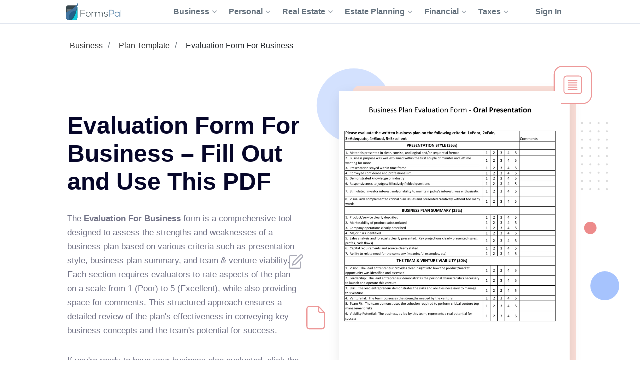

--- FILE ---
content_type: text/html;charset=UTF-8
request_url: https://formspal.com/pdf-forms/other/evaluation-form-for-business/
body_size: 13131
content:
<!DOCTYPE html><html>
<head>
<meta http-equiv="Content-Type" content="text/html; charset=UTF-8">
<link rel="preconnect" href="https://fonts.gstatic.com">
<script>(function(w,d,s,l,i){w[l]=w[l]||[];w[l].push({'gtm.start':
							new Date().getTime(),event:'gtm.js'});var f=d.getElementsByTagName(s)[0],
							j=d.createElement(s),dl=l!='dataLayer'?'&l='+l:'';j.async=true;j.src=
							'https://www.googletagmanager.com/gtm.js?id='+i+dl;f.parentNode.insertBefore(j,f);
							})(window,document,'script','dataLayer','GTM-WNMWS4B');</script><title>Evaluation Form For Business ≡ Fill Out Printable PDF</title>
<meta name="description" content="Can't find a decent Evaluation Form For Business? Consider FormsPal’s archive! Our fillable PDF forms will let you acquire a suitable file as effortlessly as possible.">
<link rel="canonical" href="https://formspal.com/pdf-forms/other/evaluation-form-for-business/">
<style>
					.sr-only {
						position: absolute;
						width: 1px;
						height: 1px;
						padding: 0;
						margin: -1px;
						overflow: hidden;
						clip: rect(0, 0, 0, 0);
						white-space: nowrap;
						border-width: 0;
					}
				</style>
<meta name="viewport" content="width=device-width, initial-scale=1, shrink-to-fit=no">
<meta name="robots" content="index, follow">
<link rel="shortcut icon" type="ico" href="/favicon.ico">
<link rel="apple-touch-icon" sizes="180x180" href="https://formspal.com/apple-touch-icon.png">
<link rel="icon" type="image/png" sizes="32x32" href="https://formspal.com/favicon-32x32.png">
<link rel="icon" type="image/png" sizes="16x16" href="https://formspal.com/favicon-16x16.png">
<link rel="mask-icon" href="https://formspal.com/safari-pinned-tab.svg" color="#5bbad5">
<meta name="google-site-verification" content="M6EI8EVFmhV11XW2YOpR3PkP6qX0Nq7p2N8QaVrqulo">
<link rel="preload" as="font" href="https://fonts.gstatic.com/s/roboto/v20/KFOlCnqEu92Fr1MmSU5fBBc4AMP6lQ.woff2" type="font/woff2" crossorigin="anonymous">
<link rel="preload" as="font" href="https://fonts.gstatic.com/s/roboto/v20/KFOmCnqEu92Fr1Mu4mxKKTU1Kg.woff2" type="font/woff2" crossorigin="anonymous">
<link rel="preload" as="font" href="https://fonts.gstatic.com/s/roboto/v20/KFOlCnqEu92Fr1MmEU9fBBc4AMP6lQ.woff2" type="font/woff2" crossorigin="anonymous">
<link rel="stylesheet" type="text/css" href="/build/assets/formspal_CvMN24JP.css" media="all">
<link rel="stylesheet" type="text/css" href="/build/assets/pdf-document-landing-2_aQSpoQbf.css" media="all">
<script type="module" src="/build/assets/pdf-document-landing-2-CUo70y5I.js"></script><script type="module" src="/build/assets/formspal-IYxYy91b.js"></script><script type="application/ld+json">
				{
					"@context": "https://schema.org",
					"@graph": [
						{
							"@type": "Organization",
							"@id": "https://formspal.com/#organization",
							"name": "FormsPal",
							"url": "https://formspal.com/",
							"sameAs": [
								"https://www.facebook.com/FormsPal/",
								"https://www.youtube.com/c/FormsPal/",
								"https://www.pinterest.com/formspal/",
								"https://twitter.com/FormsPal/"
							],
							"logo": {
								"@type": "ImageObject",
								"@id": "https://formspal.com/#logo",
								"inLanguage": "en-US",
								"url": "https://formspal.com/wp-content/uploads/2020/06/favicon-512.png",
								"contentUrl": "https://formspal.com/wp-content/uploads/2020/06/favicon-512.png",
								"width": 512,
								"height": 512,
								"caption": "FormsPal"
							},
							"image": {
								"@id": "https://formspal.com/#logo"
							},
							"legalName": "Altitude Software FZ-LLC",
							"address": {
								"@type": "PostalAddress",
								"addressLocality": "Al Hulaila Industrial Zone-FZ",
								"addressCountry": "UAE",
								"streetAddress": "W1-S011, Shed No.23",
								"addressRegion": "RAK"
							},
							"contactPoint": {
								"@type": "ContactPoint",
								"contactType": "customer support",
								"email": "support@formspal.com"
							}
						},
						{
							"@type": "WebSite",
							"@id": "https://formspal.com/#website",
							"url": "https://formspal.com/",
							"name": "FormsPal",
							"description": "Legal language is complex by nature, but we strive to make it easy to create various contracts and agreements at a fracture of a price by providing free fillable legal forms and simple step-by-step tools",
							"publisher": {
								"@id": "https://formspal.com/#organization"
							},
							"inLanguage": "en-US",
							"potentialAction": {
								"@type": "SearchAction",
								"target": {
									"@type": "EntryPoint",
									"urlTemplate": "https://formspal.com/?s={search_term_string}"
								},
								"query-input": "required name=search_term_string"
							}
						},
						{
							"@type": "ImageObject",
							"@id": "https://formspal.com/pdf-forms/other/evaluation-form-for-business/#primaryimage",
							"inLanguage": "en-US",
							"url": "https://formspal.com/pdf-forms/other/evaluation-form-for-business/evaluation-form-for-business-preview.webp",
							"contentUrl": "https://formspal.com/pdf-forms/other/evaluation-form-for-business/evaluation-form-for-business-preview.webp",
							"width": "1700",
							"height": "2200",
							"caption": "Evaluation Form For Business preview"
						},
						{
							"@type": "WebPage",
							"@id": "https://formspal.com/pdf-forms/other/evaluation-form-for-business/#webpage",
							"url": "https://formspal.com/pdf-forms/other/evaluation-form-for-business/",
							"name": "Evaluation Form For Business – Fill Out and Use This PDF",
							"isPartOf": {
								"@id": "https://formspal.com/#website"
							},
							"dateModified":  "2024-05-22",
							"description": "Can't find a decent Evaluation Form For Business? Consider FormsPal’s archive! Our fillable PDF forms will let you acquire a suitable file as effortlessly as possible.",
							"breadcrumb": {
								"@id": "https://formspal.com/pdf-forms/other/evaluation-form-for-business/#breadcrumb"
							},
							"inLanguage": "en-US",
							"potentialAction": [
								{
									"@type": "ReadAction",
									"target": [
										"https://formspal.com/pdf-forms/other/evaluation-form-for-business/"
									]
								}
							]
						},
						{
							"@type": "BreadcrumbList",
							"@id": "https://formspal.com/pdf-forms/other/evaluation-form-for-business/#breadcrumb",
							"itemListElement": [ 
								{
									"@type": "ListItem",
									"position": 1,
									"name": "Business",
									"item": "https://formspal.com/pdf-forms/business/"
								}, 
								{
									"@type": "ListItem",
									"position": 2,
									"name": "Plan Template",
									"item": "https://formspal.com/pdf-forms/plan-template/"
								}, 
								{
									"@type": "ListItem",
									"position": 3,
									"name": "Evaluation Form For Business",
									"item": "https://formspal.com/pdf-forms/other/evaluation-form-for-business/"
								}
							]
						}
					]
				}
			</script><script type="application/ld+json">
					{
						"@context":"https://schema.org",
						"@type":"Product",
						"brand": {
							"@type": "Organization",
							"@id": "https://formspal.com/#organization"
						},
						"name": "Evaluation Form For Business ≡ Fill Out Printable PDF",
						"description": "Can't find a decent Evaluation Form For Business? Consider FormsPal’s archive! Our fillable PDF forms will let you acquire a suitable file as effortlessly as possible.",
						"aggregateRating": {
							"@type": "AggregateRating",
							"worstRating": "1",
							"bestRating": "5",
							"ratingValue": "5",
							"ratingCount": "1"
						}
					}
				</script><meta http-equiv="content-language" content="en-US">
<meta property="og:locale" content="en_US">
<meta property="og:type" content="website">
<meta property="og:title" content="Evaluation Form For Business ≡ Fill Out Printable PDF">
<meta property="og:description" content="Evaluation Form For Business – Fill Out and Use This PDF">
<meta property="og:url" content="https://formspal.com/pdf-forms/other/evaluation-form-for-business/">
<meta property="og:site_name" content="FormsPal">
<meta property="article:publisher" content="https://www.facebook.com/FormsPal">
<meta property="article:modified_time" content="2024-05-22">
<meta property="og:image" content="https://formspal.com/pdf-forms/other/evaluation-form-for-business/evaluation-form-for-business-preview.webp">
<meta property="og:image:width" content="1700">
<meta property="og:image:height" content="2200">
<meta property="og:image:type" content="image/png">
<meta name="twitter:title" content="Evaluation Form For Business ≡ Fill Out Printable PDF">
<meta name="twitter:card" content="summary_large_image">
<meta name="twitter:description" content="Evaluation Form For Business – Fill Out and Use This PDF">
<meta name="twitter:site" content="@FormsPal">
<script xmlns:str="http://exslt.org/strings" defer>
			window.SERVER_DATA = {
				
					show_state: false,
				
				paymentUrl: "",
				URL_CONSTRUCTOR_BASE: "/create",
				CREATE_DOC_URL: "https://app.formspal.com/pdf-editor/evaluation-form-for-business",
				
					site_source: "formspal",
				
				documents: [
					
				],
				states: [
					
				],
				docTypes: [
					
				],
			}
		</script><script xmlns:str="http://exslt.org/strings" defer>
			window.vocab = {
				search_input_placeholder: "Search any document...",
				select_state_placeholder: "All States",
				document_name: "Evaluation Form For Business",
				all_pages: {
					why_we_item_1: "<h4>Free to Use</h4><strong>FormsPal is free to use without any limitations for the first 7 days.</strong> Edit, print and save your document on any device anytime.",
					why_we_item_2: "<h4>Legal and Reliable</h4><strong>Our forms are attorney-approved and valid in your state.</strong> Don’t risk your time and money 							by downloading sketchy forms online. <br />Join the hundreds of our satified daily customer.",
					why_we_item_3: "<h4>Fast and Easy</h4>Our state-of-art custom forms building software is created with you in mind. 							<strong>Answer simple questions and get your Bill of Sale in under 5 minutes.</strong>",
					why_we_item_4: "<h4>Secure and Transparent</h4><strong>You can be that certain that your data is safe with us.</strong> <br />We use advanced encryption 							technology and don’t share your information wih anyone.",
					sign_up_title: "Sign Up",
					validation_error_required: "Required field",
					validation_error_email: "Wrong email",
					validation_error_min_length: "Min [count] symbol",
					add_sign_title: "Add signature",
					add_sign_subtitle: "After adding a signature, you can move it.",
					back_text: "Back",
					download_text: "Download",
					save_continue_text: "Save & Continue",
					save_continue_and_export_text: "Save & Export",
					create_doc_text: "Create My Document",
					search_text: "Search",
					select_state_placeholder_mob: "State",
					select_type_placeholder: "Select Type",
					select_state_placeholder: "All States",
				},
				doc_templates: {
					sign_up_for_down_load: "Sign Up to Download Your Document",
					account_benefit_1: "Creating an account allows you to <strong>save your progress and edit, print, or view your 						document</strong> anytime on any device.",
					account_benefit_2: "We respect your privacy: <strong> we do not share or view your 						information </strong> and all your saved documents are encrypted 						with state of art cryptographic protocols to make sure your 						data is protected and documents are securely stored for future reference.",
					account_benefit_3: "<strong>We do not send spam</strong> or any promotional materials or unsolicited emails.",
					why_create_account: "Why create a free account?",
					why_create_account_item_1: "Edit, print, and save your documents: One-click printing",
					why_create_account_item_2: "Download in Word or PDF:<br />No technical skills required",
					why_create_account_item_3: "Send via Email: Submit <br />your docs effortlessly",
					why_create_account_item_4: "Edit anytime: Update <br />or create new versions",
					not_filled_fields_prompt: "The form contains empty fields. You can edit the document or download it as is.",
					success_add_sign: "Your signature was added successfully",
					preview_doc_content: "<p><span style=\"font-size: xx-large;\"><strong>Great Job!</strong></span></p><p>Create an Account for Free to Save, Print, or Further Customize Your Evaluation Form For Business Now:</p>",
				}
			}
		</script>
</head>
<body class="">
<noscript><iframe src="https://www.googletagmanager.com/ns.html?id=GTM-WNMWS4B" height="0" width="0" style="display:none;visibility:hidden"></iframe></noscript>
<header class="header-formspal page-header"><div class="container">
<div class="main-logo"><a href="https://formspal.com/" aria-label="FormsPal Logo"><img src="https://formspal.com/wp-content/themes/formspal/assets/img/logo.svg" alt="FormsPal Logo" width="110" height="35"></a></div>
<div class="main-menu">
<nav class="main-menu__navigation"><ul id="menu-primary-menu" class="main-menu__top-menu-list">
<li id="menu-item-41886" tabindex="0" data-order="1" class="menu-item menu-item-type-custom menu-item-object-custom main-menu__item_has-sub main-menu__item">
<span> Business <svg xmlns="http://www.w3.org/2000/svg" class="chevron" width="14" height="8" viewBox="0 0 14 8" fill="none"><path d="M1 1L7 7L13 1" stroke="#8F99A4" stroke-width="2" stroke-linecap="round" stroke-linejoin="round"></path></svg></span><ul class="main-menu__sub-menu">
<li id="menu-item-41887" class="menu-item menu-item-type-custom menu-item-object-custom main-menu__sub-item_has-sub main-menu__sub-item">
<span> Starting <svg xmlns="http://www.w3.org/2000/svg" class="chevron" width="14" height="8" viewBox="0 0 14 8" fill="none"><path d="M1 1L7 7L13 1" stroke="#8F99A4" stroke-width="2" stroke-linecap="round" stroke-linejoin="round"></path></svg></span><ul class="main-menu__sub-sub-menu">
<li id="menu-item-41888" class="menu-item menu-item-type-custom menu-item-object-custom main-menu__sub-item_has-sub main-menu__sub-sub-item">
<a href="https://formspal.com/llc-operating-agreement-template/"> LLC Operating Agreement <svg xmlns="http://www.w3.org/2000/svg" class="chevron" width="14" height="8" viewBox="0 0 14 8" fill="none"><path d="M1 1L7 7L13 1" stroke="#8F99A4" stroke-width="2" stroke-linecap="round" stroke-linejoin="round"></path></svg></a><ul class="main-menu__sub-sub-menu">
<li id="menu-item-41889" class="menu-item menu-item-type-custom menu-item-object-custom main-menu__sub-sub-item"><a href="https://formspal.com/llc-operating-agreement-template/single-member/">Single-Member Operating Agreement</a></li>
<li id="menu-item-41890" class="menu-item menu-item-type-custom menu-item-object-custom main-menu__sub-sub-item"><a href="https://formspal.com/llc-operating-agreement-template/multi-member/">Multi-Member Operating Agreement</a></li>
</ul>
</li>
<li id="menu-item-41891" class="menu-item menu-item-type-custom menu-item-object-custom main-menu__sub-sub-item"><a href="https://formspal.com/articles-of-incorporation-template/">Articles of Incorporation</a></li>
<li id="menu-item-41892" class="menu-item menu-item-type-custom menu-item-object-custom main-menu__sub-sub-item"><a href="https://formspal.com/corporate-bylaws-template/">Corporate Bylaws</a></li>
<li id="menu-item-41893" class="menu-item menu-item-type-custom menu-item-object-custom main-menu__sub-sub-item"><a href="https://formspal.com/purchase-agreement/business/">Business Purchase Agreement</a></li>
</ul>
</li>
<li id="menu-item-41894" class="menu-item menu-item-type-custom menu-item-object-custom main-menu__sub-item_has-sub main-menu__sub-item">
<span> Operating <svg xmlns="http://www.w3.org/2000/svg" class="chevron" width="14" height="8" viewBox="0 0 14 8" fill="none"><path d="M1 1L7 7L13 1" stroke="#8F99A4" stroke-width="2" stroke-linecap="round" stroke-linejoin="round"></path></svg></span><ul class="main-menu__sub-sub-menu">
<li id="menu-item-41895" class="menu-item menu-item-type-custom menu-item-object-custom main-menu__sub-item_has-sub main-menu__sub-sub-item">
<a href="https://formspal.com/nda-agreement-template/"> Non-Disclosure Agreements (NDA) <svg xmlns="http://www.w3.org/2000/svg" class="chevron" width="14" height="8" viewBox="0 0 14 8" fill="none"><path d="M1 1L7 7L13 1" stroke="#8F99A4" stroke-width="2" stroke-linecap="round" stroke-linejoin="round"></path></svg></a><ul class="main-menu__sub-sub-menu">
<li id="menu-item-41896" class="menu-item menu-item-type-custom menu-item-object-custom main-menu__sub-sub-item"><a href="https://formspal.com/nda-agreement-template/business-associate-agreement/">Business Associate (HIPPA) NDA</a></li>
<li id="menu-item-41897" class="menu-item menu-item-type-custom menu-item-object-custom main-menu__sub-sub-item"><a href="https://formspal.com/nda-agreement-template/mutual/">Mutual NDA</a></li>
<li id="menu-item-41898" class="menu-item menu-item-type-custom menu-item-object-custom main-menu__sub-sub-item"><a href="https://formspal.com/nda-agreement-template/employee-confidentiality-agreement/">Employee HIPPA NDA</a></li>
</ul>
</li>
<li id="menu-item-41899" class="menu-item menu-item-type-custom menu-item-object-custom main-menu__sub-item_has-sub main-menu__sub-sub-item">
<a href="https://formspal.com/letter-of-intent-template/"> Letter of Intent (LOI) <svg xmlns="http://www.w3.org/2000/svg" class="chevron" width="14" height="8" viewBox="0 0 14 8" fill="none"><path d="M1 1L7 7L13 1" stroke="#8F99A4" stroke-width="2" stroke-linecap="round" stroke-linejoin="round"></path></svg></a><ul class="main-menu__sub-sub-menu">
<li id="menu-item-41900" class="menu-item menu-item-type-custom menu-item-object-custom main-menu__sub-sub-item"><a href="https://formspal.com/letter-of-intent-template/purchase/business/">LOI to Purchase Business</a></li>
<li id="menu-item-41901" class="menu-item menu-item-type-custom menu-item-object-custom main-menu__sub-sub-item"><a href="https://formspal.com/letter-of-intent-template/investment/">LOI to Invest</a></li>
</ul>
</li>
<li id="menu-item-41902" class="menu-item menu-item-type-custom menu-item-object-custom main-menu__sub-item_has-sub main-menu__sub-sub-item">
<a href="https://formspal.com/release-of-liability-form/"> Release of Liability <svg xmlns="http://www.w3.org/2000/svg" class="chevron" width="14" height="8" viewBox="0 0 14 8" fill="none"><path d="M1 1L7 7L13 1" stroke="#8F99A4" stroke-width="2" stroke-linecap="round" stroke-linejoin="round"></path></svg></a><ul class="main-menu__sub-sub-menu">
<li id="menu-item-41903" class="menu-item menu-item-type-custom menu-item-object-custom main-menu__sub-sub-item"><a href="https://formspal.com/release-of-liability-form/medical-hipaa/">Medical (HIPPA) Release</a></li>
<li id="menu-item-41904" class="menu-item menu-item-type-custom menu-item-object-custom main-menu__sub-sub-item"><a href="https://formspal.com/release-of-liability-form/photo-release-form/">Photo Release</a></li>
<li id="menu-item-41905" class="menu-item menu-item-type-custom menu-item-object-custom main-menu__sub-sub-item"><a href="https://formspal.com/release-of-liability-form/video-release-form/">Video Release</a></li>
<li id="menu-item-41906" class="menu-item menu-item-type-custom menu-item-object-custom main-menu__sub-sub-item"><a href="https://formspal.com/release-of-liability-form/mechanics-lien-release-form/">Contractor Release</a></li>
</ul>
</li>
<li id="menu-item-41907" class="menu-item menu-item-type-custom menu-item-object-custom main-menu__sub-sub-item"><a href="https://formspal.com/hold-harmless-agreement/">Hold Harmless Agreement</a></li>
<li id="menu-item-41908" class="menu-item menu-item-type-custom menu-item-object-custom main-menu__sub-sub-item"><a href="https://formspal.com/non-compete-agreement-template/">Non-Compete Agreements (NCA)</a></li>
<li id="menu-item-41909" class="menu-item menu-item-type-custom menu-item-object-custom main-menu__sub-sub-item"><a href="https://formspal.com/employee-handbook-template/">Employee Handbook</a></li>
</ul>
</li>
<li id="menu-item-48871" class="menu-item menu-item-type-custom menu-item-object-custom main-menu__sub-item"><a href="https://formspal.com/employment-forms/">Employment</a></li>
</ul>
</li>
<li id="menu-item-41975" tabindex="0" data-order="1" class="menu-item menu-item-type-custom menu-item-object-custom main-menu__item_has-sub main-menu__item">
<span> Personal <svg xmlns="http://www.w3.org/2000/svg" class="chevron" width="14" height="8" viewBox="0 0 14 8" fill="none"><path d="M1 1L7 7L13 1" stroke="#8F99A4" stroke-width="2" stroke-linecap="round" stroke-linejoin="round"></path></svg></span><ul class="main-menu__sub-menu">
<li id="menu-item-41976" class="menu-item menu-item-type-custom menu-item-object-custom main-menu__sub-item_has-sub main-menu__sub-item">
<a href="https://formspal.com/affidavit-forms/"> Affidavits <svg xmlns="http://www.w3.org/2000/svg" class="chevron" width="14" height="8" viewBox="0 0 14 8" fill="none"><path d="M1 1L7 7L13 1" stroke="#8F99A4" stroke-width="2" stroke-linecap="round" stroke-linejoin="round"></path></svg></a><ul class="main-menu__sub-sub-menu">
<li id="menu-item-41977" class="menu-item menu-item-type-custom menu-item-object-custom main-menu__sub-sub-item"><a href="https://formspal.com/affidavit-forms/affidavit-of-heirship/">Affidavit of Heirship</a></li>
<li id="menu-item-41978" class="menu-item menu-item-type-custom menu-item-object-custom main-menu__sub-sub-item"><a href="https://formspal.com/affidavit-forms/affidavit-of-residency/">Affidavit of Residency</a></li>
<li id="menu-item-41979" class="menu-item menu-item-type-custom menu-item-object-custom main-menu__sub-sub-item"><a href="https://formspal.com/affidavit-forms/affidavit-of-service/">Affidavit of Service</a></li>
<li id="menu-item-41980" class="menu-item menu-item-type-custom menu-item-object-custom main-menu__sub-sub-item"><a href="https://formspal.com/affidavit-forms/affidavit-of-correction/">Affidavit of Correction</a></li>
<li id="menu-item-41981" class="menu-item menu-item-type-custom menu-item-object-custom main-menu__sub-sub-item"><a href="https://formspal.com/affidavit-forms/gift-affidavit/">Affidavit of Gift</a></li>
<li id="menu-item-41982" class="menu-item menu-item-type-custom menu-item-object-custom main-menu__sub-sub-item"><a href="https://formspal.com/small-estate-affidavit/">Small Estate Affidavit</a></li>
</ul>
</li>
<li id="menu-item-41983" class="menu-item menu-item-type-custom menu-item-object-custom main-menu__sub-item_has-sub main-menu__sub-item">
<span> Marriage <svg xmlns="http://www.w3.org/2000/svg" class="chevron" width="14" height="8" viewBox="0 0 14 8" fill="none"><path d="M1 1L7 7L13 1" stroke="#8F99A4" stroke-width="2" stroke-linecap="round" stroke-linejoin="round"></path></svg></span><ul class="main-menu__sub-sub-menu">
<li id="menu-item-41984" class="menu-item menu-item-type-custom menu-item-object-custom main-menu__sub-sub-item"><a href="https://formspal.com/prenuptial-agreement-template/">Prenuptial Agreement</a></li>
<li id="menu-item-41985" class="menu-item menu-item-type-custom menu-item-object-custom main-menu__sub-sub-item"><a href="https://formspal.com/marital-divorce-settlement-agreement/">Divorce Settlement Agreement</a></li>
<li id="menu-item-41986" class="menu-item menu-item-type-custom menu-item-object-custom main-menu__sub-sub-item"><a href="https://formspal.com/separation-agreement-template/">Legal Separation Agreement</a></li>
</ul>
</li>
<li id="menu-item-41987" class="menu-item menu-item-type-custom menu-item-object-custom main-menu__sub-item_has-sub main-menu__sub-item">
<span> Children <svg xmlns="http://www.w3.org/2000/svg" class="chevron" width="14" height="8" viewBox="0 0 14 8" fill="none"><path d="M1 1L7 7L13 1" stroke="#8F99A4" stroke-width="2" stroke-linecap="round" stroke-linejoin="round"></path></svg></span><ul class="main-menu__sub-sub-menu">
<li id="menu-item-41988" class="menu-item menu-item-type-custom menu-item-object-custom main-menu__sub-sub-item"><a href="https://formspal.com/power-of-attorney/child-power-of-attorney/">Minor Power of Attorney</a></li>
<li id="menu-item-41989" class="menu-item menu-item-type-custom menu-item-object-custom main-menu__sub-sub-item"><a href="https://formspal.com/release-of-liability-form/photo-release-form/minors/">Minor Photo Release</a></li>
<li id="menu-item-41990" class="menu-item menu-item-type-custom menu-item-object-custom main-menu__sub-sub-item"><a href="https://formspal.com/pdf-forms/temporary-custody-form/">Temporary Custody Form</a></li>
</ul>
</li>
<li id="menu-item-48870" class="menu-item menu-item-type-custom menu-item-object-custom main-menu__sub-item"><a href="https://formspal.com/consent-form/">Consent Forms</a></li>
<li id="menu-item-41991" class="menu-item menu-item-type-custom menu-item-object-custom main-menu__sub-item_has-sub main-menu__sub-item">
<a href="https://formspal.com/recommendation-letter-template/"> Letters of Recommendation <svg xmlns="http://www.w3.org/2000/svg" class="chevron" width="14" height="8" viewBox="0 0 14 8" fill="none"><path d="M1 1L7 7L13 1" stroke="#8F99A4" stroke-width="2" stroke-linecap="round" stroke-linejoin="round"></path></svg></a><ul class="main-menu__sub-sub-menu">
<li id="menu-item-41992" class="menu-item menu-item-type-custom menu-item-object-custom main-menu__sub-sub-item"><a href="https://formspal.com/recommendation-letter-template/character-reference-for-court/">Character Letter for Court</a></li>
<li id="menu-item-41993" class="menu-item menu-item-type-custom menu-item-object-custom main-menu__sub-sub-item"><a href="https://formspal.com/recommendation-letter-template/character-reference-for-court/immigration/">Immigration Letter of Support</a></li>
<li id="menu-item-41994" class="menu-item menu-item-type-custom menu-item-object-custom main-menu__sub-sub-item"><a href="https://formspal.com/recommendation-letter-template/personal/">Personal Reference Letter</a></li>
<li id="menu-item-41995" class="menu-item menu-item-type-custom menu-item-object-custom main-menu__sub-sub-item"><a href="https://formspal.com/recommendation-letter-template/job/">Job Recommendation Letter</a></li>
<li id="menu-item-41996" class="menu-item menu-item-type-custom menu-item-object-custom main-menu__sub-sub-item"><a href="https://formspal.com/recommendation-letter-template/scholarship/">Scholarship Recommendation Letter</a></li>
<li id="menu-item-41997" class="menu-item menu-item-type-custom menu-item-object-custom main-menu__sub-sub-item"><a href="https://formspal.com/recommendation-letter-template/student/">Student Recommendation Letter</a></li>
<li id="menu-item-41998" class="menu-item menu-item-type-custom menu-item-object-custom main-menu__sub-sub-item"><a href="https://formspal.com/recommendation-letter-template/eagle-scout/">Eagle Scout Recommendation Letter</a></li>
<li id="menu-item-41999" class="menu-item menu-item-type-custom menu-item-object-custom main-menu__sub-sub-item"><a href="https://formspal.com/recommendation-letter-template/landlord/">Landlord (Tenant) Recommendation Letter</a></li>
<li id="menu-item-42000" class="menu-item menu-item-type-custom menu-item-object-custom main-menu__sub-sub-item"><a href="https://formspal.com/recommendation-letter-template/coworker/">Coworker Recommendation Letter</a></li>
</ul>
</li>
<li id="menu-item-42001" class="menu-item menu-item-type-custom menu-item-object-custom main-menu__sub-item_has-sub main-menu__sub-item">
<a href="https://formspal.com/resignation-letter/"> Letters of Resignation <svg xmlns="http://www.w3.org/2000/svg" class="chevron" width="14" height="8" viewBox="0 0 14 8" fill="none"><path d="M1 1L7 7L13 1" stroke="#8F99A4" stroke-width="2" stroke-linecap="round" stroke-linejoin="round"></path></svg></a><ul class="main-menu__sub-sub-menu">
<li id="menu-item-42002" class="menu-item menu-item-type-custom menu-item-object-custom main-menu__sub-sub-item"><a href="https://formspal.com/resignation-letter/two-week-notice/">Two-Week Notice Letter</a></li>
<li id="menu-item-42003" class="menu-item menu-item-type-custom menu-item-object-custom main-menu__sub-sub-item"><a href="https://formspal.com/resignation-letter/retirement/">Retirement Letter</a></li>
<li id="menu-item-42004" class="menu-item menu-item-type-custom menu-item-object-custom main-menu__sub-sub-item"><a href="https://formspal.com/resignation-letter/immediate/">Immediate Resignation Letter</a></li>
<li id="menu-item-42005" class="menu-item menu-item-type-custom menu-item-object-custom main-menu__sub-sub-item"><a href="https://formspal.com/resignation-letter/teacher/">Teacher Resignation Letter</a></li>
</ul>
</li>
</ul>
</li>
<li id="menu-item-41910" tabindex="0" data-order="1" class="menu-item menu-item-type-custom menu-item-object-custom main-menu__item_has-sub main-menu__item">
<span> Real Estate <svg xmlns="http://www.w3.org/2000/svg" class="chevron" width="14" height="8" viewBox="0 0 14 8" fill="none"><path d="M1 1L7 7L13 1" stroke="#8F99A4" stroke-width="2" stroke-linecap="round" stroke-linejoin="round"></path></svg></span><ul class="main-menu__sub-menu">
<li id="menu-item-41911" class="menu-item menu-item-type-custom menu-item-object-custom main-menu__sub-item_has-sub main-menu__sub-item">
<a href="https://formspal.com/rental-lease-agreement-forms/"> Lease\Rental Agreements <svg xmlns="http://www.w3.org/2000/svg" class="chevron" width="14" height="8" viewBox="0 0 14 8" fill="none"><path d="M1 1L7 7L13 1" stroke="#8F99A4" stroke-width="2" stroke-linecap="round" stroke-linejoin="round"></path></svg></a><ul class="main-menu__sub-sub-menu">
<li id="menu-item-41912" class="menu-item menu-item-type-custom menu-item-object-custom main-menu__sub-sub-item"><a href="https://formspal.com/rental-lease-agreement-forms/simple-one-page-lease/">Simple Lease Agreement (One-Page)</a></li>
<li id="menu-item-41913" class="menu-item menu-item-type-custom menu-item-object-custom main-menu__sub-sub-item"><a href="https://formspal.com/rental-lease-agreement-forms/room-agreement/">Room Rental Agreement</a></li>
<li id="menu-item-41914" class="menu-item menu-item-type-custom menu-item-object-custom main-menu__sub-sub-item"><a href="https://formspal.com/rental-lease-agreement-forms/lease-to-own-agreement/">Rent to Own Contract</a></li>
<li id="menu-item-41915" class="menu-item menu-item-type-custom menu-item-object-custom main-menu__sub-sub-item"><a href="https://formspal.com/rental-lease-agreement-forms/sublease-agreement/">Sublease Agreement</a></li>
<li id="menu-item-41916" class="menu-item menu-item-type-custom menu-item-object-custom main-menu__sub-sub-item"><a href="https://formspal.com/rental-lease-agreement-forms/commercial-lease/">Commercial Lease Agreements</a></li>
<li id="menu-item-41917" class="menu-item menu-item-type-custom menu-item-object-custom main-menu__sub-sub-item"><a href="https://formspal.com/rental-lease-agreement-forms/month-to-month-rental-agreement/">Monthly Lease Agreement</a></li>
</ul>
</li>
<li id="menu-item-41918" class="menu-item menu-item-type-custom menu-item-object-custom main-menu__sub-item_has-sub main-menu__sub-item">
<a href="https://formspal.com/eviction-notice/"> Eviction Notices <svg xmlns="http://www.w3.org/2000/svg" class="chevron" width="14" height="8" viewBox="0 0 14 8" fill="none"><path d="M1 1L7 7L13 1" stroke="#8F99A4" stroke-width="2" stroke-linecap="round" stroke-linejoin="round"></path></svg></a><ul class="main-menu__sub-sub-menu">
<li id="menu-item-41919" class="menu-item menu-item-type-custom menu-item-object-custom main-menu__sub-sub-item"><a href="https://formspal.com/eviction-notice/pay-or-quit-notice/">Late Rent Notice (Pay or Quit)</a></li>
<li id="menu-item-41920" class="menu-item menu-item-type-custom menu-item-object-custom main-menu__sub-sub-item"><a href="https://formspal.com/eviction-notice/3-day-notice-to-vacate/">3-day Notice to Quit</a></li>
<li id="menu-item-41921" class="menu-item menu-item-type-custom menu-item-object-custom main-menu__sub-sub-item"><a href="https://formspal.com/eviction-notice/60-day-notice-to-vacate/">60-day Notice to Vacate</a></li>
</ul>
</li>
<li id="menu-item-41922" class="menu-item menu-item-type-custom menu-item-object-custom main-menu__sub-item_has-sub main-menu__sub-item">
<a href="https://formspal.com/deed-forms/"> Deed Forms <svg xmlns="http://www.w3.org/2000/svg" class="chevron" width="14" height="8" viewBox="0 0 14 8" fill="none"><path d="M1 1L7 7L13 1" stroke="#8F99A4" stroke-width="2" stroke-linecap="round" stroke-linejoin="round"></path></svg></a><ul class="main-menu__sub-sub-menu">
<li id="menu-item-41923" class="menu-item menu-item-type-custom menu-item-object-custom main-menu__sub-sub-item"><a href="https://formspal.com/deed-forms/quitclaim/">Quitclaim Deed</a></li>
<li id="menu-item-41924" class="menu-item menu-item-type-custom menu-item-object-custom main-menu__sub-sub-item"><a href="https://formspal.com/deed-forms/lady-bird/">Lady Bird Deed</a></li>
<li id="menu-item-41925" class="menu-item menu-item-type-custom menu-item-object-custom main-menu__sub-sub-item"><a href="https://formspal.com/deed-forms/general-warranty/">General Warranty Deed</a></li>
<li id="menu-item-41926" class="menu-item menu-item-type-custom menu-item-object-custom main-menu__sub-sub-item"><a href="https://formspal.com/deed-forms/transfer-on-death/">Transfer-on-Death Deed</a></li>
<li id="menu-item-41927" class="menu-item menu-item-type-custom menu-item-object-custom main-menu__sub-sub-item"><a href="https://formspal.com/deed-forms/deed-of-trust/">Trust Deed</a></li>
<li id="menu-item-41928" class="menu-item menu-item-type-custom menu-item-object-custom main-menu__sub-sub-item"><a href="https://formspal.com/deed-forms/gift/">Gift Deed</a></li>
</ul>
</li>
<li id="menu-item-41929" class="menu-item menu-item-type-custom menu-item-object-custom main-menu__sub-item"><a href="https://formspal.com/rental-lease-agreement-forms/termination-letter/">Lease Termination Letter</a></li>
<li id="menu-item-41930" class="menu-item menu-item-type-custom menu-item-object-custom main-menu__sub-item"><a href="https://formspal.com/rental-lease-agreement-forms/application/">Rental Application</a></li>
<li id="menu-item-41931" class="menu-item menu-item-type-custom menu-item-object-custom main-menu__sub-item"><a href="https://formspal.com/employment-verification-letter/">Employment Verification Letter</a></li>
<li id="menu-item-41932" class="menu-item menu-item-type-custom menu-item-object-custom main-menu__sub-item"><a href="https://formspal.com/rental-lease-agreement-forms/rent-increase-notice/">Rent Increase Notice</a></li>
<li id="menu-item-41933" class="menu-item menu-item-type-custom menu-item-object-custom main-menu__sub-item"><a href="https://formspal.com/rental-lease-agreement-forms/lease-nonrenewal-notice/">Notice of Lease Non-renewal</a></li>
<li id="menu-item-41934" class="menu-item menu-item-type-custom menu-item-object-custom main-menu__sub-item"><a href="https://formspal.com/purchase-agreement/real-estate/">Real Estate Purchase Agreement</a></li>
<li id="menu-item-41935" class="menu-item menu-item-type-custom menu-item-object-custom main-menu__sub-item"><a href="https://formspal.com/purchase-agreement/real-estate/disclosure-statement/">Property Disclosure Form</a></li>
</ul>
</li>
<li id="menu-item-41936" tabindex="0" data-order="1" class="menu-item menu-item-type-custom menu-item-object-custom main-menu__item_has-sub main-menu__item">
<span> Estate Planning <svg xmlns="http://www.w3.org/2000/svg" class="chevron" width="14" height="8" viewBox="0 0 14 8" fill="none"><path d="M1 1L7 7L13 1" stroke="#8F99A4" stroke-width="2" stroke-linecap="round" stroke-linejoin="round"></path></svg></span><ul class="main-menu__sub-menu">
<li id="menu-item-41937" class="menu-item menu-item-type-custom menu-item-object-custom main-menu__sub-item_has-sub main-menu__sub-item">
<a href="https://formspal.com/power-of-attorney/"> Power of Attorney <svg xmlns="http://www.w3.org/2000/svg" class="chevron" width="14" height="8" viewBox="0 0 14 8" fill="none"><path d="M1 1L7 7L13 1" stroke="#8F99A4" stroke-width="2" stroke-linecap="round" stroke-linejoin="round"></path></svg></a><ul class="main-menu__sub-sub-menu">
<li id="menu-item-41938" class="menu-item menu-item-type-custom menu-item-object-custom main-menu__sub-sub-item"><a href="https://formspal.com/power-of-attorney/durable-power-of-attorney/">Durable Power of Attorney</a></li>
<li id="menu-item-41939" class="menu-item menu-item-type-custom menu-item-object-custom main-menu__sub-sub-item"><a href="https://formspal.com/power-of-attorney/medical-power-of-attorney/">Medical Power of Attorney</a></li>
<li id="menu-item-41940" class="menu-item menu-item-type-custom menu-item-object-custom main-menu__sub-sub-item"><a href="https://formspal.com/power-of-attorney/limited-power-of-attorney/">Limited (Special) Power of Attorney</a></li>
<li id="menu-item-41941" class="menu-item menu-item-type-custom menu-item-object-custom main-menu__sub-sub-item"><a href="https://formspal.com/power-of-attorney/general-power-of-attorney/">General Power of Attorney</a></li>
<li id="menu-item-41942" class="menu-item menu-item-type-custom menu-item-object-custom main-menu__sub-sub-item"><a href="https://formspal.com/power-of-attorney/revocation-power-of-attorney/">Power of Attorney Revocation</a></li>
<li id="menu-item-41943" class="menu-item menu-item-type-custom menu-item-object-custom main-menu__sub-sub-item"><a href="https://formspal.com/power-of-attorney/real-estate-power-of-attorney/">Real Estate Power of Attorney</a></li>
<li id="menu-item-41944" class="menu-item menu-item-type-custom menu-item-object-custom main-menu__sub-sub-item"><a href="https://formspal.com/power-of-attorney/motor-vehicle-power-of-attorney/">Motor Vehicle Power of Attorney</a></li>
<li id="menu-item-41945" class="menu-item menu-item-type-custom menu-item-object-custom main-menu__sub-sub-item"><a href="https://formspal.com/power-of-attorney/irs-power-of-attorney/">Tax Power of Attorney (IRS 2848)</a></li>
</ul>
</li>
<li id="menu-item-41946" class="menu-item menu-item-type-custom menu-item-object-custom main-menu__sub-item"><a href="https://formspal.com/last-will/">Last Will and Testament</a></li>
<li id="menu-item-41947" class="menu-item menu-item-type-custom menu-item-object-custom main-menu__sub-item"><a href="https://formspal.com/last-will/codicil-form/">Codicil to Will (Amendment)</a></li>
<li id="menu-item-41948" class="menu-item menu-item-type-custom menu-item-object-custom main-menu__sub-item"><a href="https://formspal.com/living-will/">Living Will</a></li>
<li id="menu-item-41949" class="menu-item menu-item-type-custom menu-item-object-custom main-menu__sub-item"><a href="https://formspal.com/dnr-form/">DNR Order</a></li>
</ul>
</li>
<li id="menu-item-41950" tabindex="0" data-order="1" class="menu-item menu-item-type-custom menu-item-object-custom main-menu__item_has-sub main-menu__item">
<span> Financial <svg xmlns="http://www.w3.org/2000/svg" class="chevron" width="14" height="8" viewBox="0 0 14 8" fill="none"><path d="M1 1L7 7L13 1" stroke="#8F99A4" stroke-width="2" stroke-linecap="round" stroke-linejoin="round"></path></svg></span><ul class="main-menu__sub-menu">
<li id="menu-item-41951" class="menu-item menu-item-type-custom menu-item-object-custom main-menu__sub-item_has-sub main-menu__sub-item">
<a href="https://formspal.com/bill-of-sale/"> Bill of Sale <svg xmlns="http://www.w3.org/2000/svg" class="chevron" width="14" height="8" viewBox="0 0 14 8" fill="none"><path d="M1 1L7 7L13 1" stroke="#8F99A4" stroke-width="2" stroke-linecap="round" stroke-linejoin="round"></path></svg></a><ul class="main-menu__sub-sub-menu">
<li id="menu-item-41952" class="menu-item menu-item-type-custom menu-item-object-custom main-menu__sub-sub-item"><a href="https://formspal.com/bill-of-sale/motor-vehicle-bill-of-sale/">Motor Vehicle Bill of Sale</a></li>
<li id="menu-item-41953" class="menu-item menu-item-type-custom menu-item-object-custom main-menu__sub-sub-item"><a href="https://formspal.com/bill-of-sale/boat-bill-of-sale/">Boat Bill of Sale</a></li>
<li id="menu-item-41954" class="menu-item menu-item-type-custom menu-item-object-custom main-menu__sub-sub-item"><a href="https://formspal.com/bill-of-sale/firearm-bill-of-sale/">Firearm Bill of Sale</a></li>
<li id="menu-item-41955" class="menu-item menu-item-type-custom menu-item-object-custom main-menu__sub-sub-item"><a href="https://formspal.com/bill-of-sale/trailer-bill-of-sale/">Trailer Bill of Sale</a></li>
<li id="menu-item-41956" class="menu-item menu-item-type-custom menu-item-object-custom main-menu__sub-sub-item"><a href="https://formspal.com/bill-of-sale/generic-bill-of-sale/">Generic Bill of Sale</a></li>
</ul>
</li>
<li id="menu-item-41957" class="menu-item menu-item-type-custom menu-item-object-custom main-menu__sub-item_has-sub main-menu__sub-item">
<a href="https://formspal.com/loan-agreement-template/"> Loan Agreements <svg xmlns="http://www.w3.org/2000/svg" class="chevron" width="14" height="8" viewBox="0 0 14 8" fill="none"><path d="M1 1L7 7L13 1" stroke="#8F99A4" stroke-width="2" stroke-linecap="round" stroke-linejoin="round"></path></svg></a><ul class="main-menu__sub-sub-menu">
<li id="menu-item-41958" class="menu-item menu-item-type-custom menu-item-object-custom main-menu__sub-sub-item"><a href="https://formspal.com/loan-agreement-template/payment-agreement/">Payment Plan Template</a></li>
<li id="menu-item-41959" class="menu-item menu-item-type-custom menu-item-object-custom main-menu__sub-sub-item"><a href="https://formspal.com/loan-agreement-template/car-sale/">Car Payment Agreement</a></li>
<li id="menu-item-41960" class="menu-item menu-item-type-custom menu-item-object-custom main-menu__sub-sub-item"><a href="https://formspal.com/loan-agreement-template/family/">Family Loan Agreement</a></li>
<li id="menu-item-41961" class="menu-item menu-item-type-custom menu-item-object-custom main-menu__sub-sub-item"><a href="https://formspal.com/loan-agreement-template/iou/">IOU Form</a></li>
</ul>
</li>
<li id="menu-item-41962" class="menu-item menu-item-type-custom menu-item-object-custom main-menu__sub-item_has-sub main-menu__sub-item">
<a href="https://formspal.com/purchase-agreement/"> Purchase Agreements <svg xmlns="http://www.w3.org/2000/svg" class="chevron" width="14" height="8" viewBox="0 0 14 8" fill="none"><path d="M1 1L7 7L13 1" stroke="#8F99A4" stroke-width="2" stroke-linecap="round" stroke-linejoin="round"></path></svg></a><ul class="main-menu__sub-sub-menu">
<li id="menu-item-41963" class="menu-item menu-item-type-custom menu-item-object-custom main-menu__sub-sub-item"><a href="https://formspal.com/purchase-agreement/vehicle/">Vehicle Purchase Agreement</a></li>
<li id="menu-item-41964" class="menu-item menu-item-type-custom menu-item-object-custom main-menu__sub-sub-item"><a href="https://formspal.com/purchase-agreement/land/">Land Purchase Agreement</a></li>
<li id="menu-item-41965" class="menu-item menu-item-type-custom menu-item-object-custom main-menu__sub-sub-item"><a href="https://formspal.com/purchase-agreement/stock/">Stock Purchase Agreement</a></li>
</ul>
</li>
<li id="menu-item-48869" class="menu-item menu-item-type-custom menu-item-object-custom main-menu__sub-item"><a href="https://formspal.com/promissory-note-template/">Promissory Note</a></li>
</ul>
</li>
<li id="menu-item-41966" tabindex="0" data-order="1" class="menu-item menu-item-type-custom menu-item-object-custom main-menu__item_has-sub main-menu__item">
<span> Taxes <svg xmlns="http://www.w3.org/2000/svg" class="chevron" width="14" height="8" viewBox="0 0 14 8" fill="none"><path d="M1 1L7 7L13 1" stroke="#8F99A4" stroke-width="2" stroke-linecap="round" stroke-linejoin="round"></path></svg></span><ul class="main-menu__sub-menu">
<li id="menu-item-41967" class="menu-item menu-item-type-custom menu-item-object-custom main-menu__sub-item"><a href="https://formspal.com/pdf-forms/irs-1040/">IRS Form 1040</a></li>
<li id="menu-item-41968" class="menu-item menu-item-type-custom menu-item-object-custom main-menu__sub-item"><a href="https://formspal.com/pdf-forms/irs-w-2/">IRS Form W-2</a></li>
<li id="menu-item-41969" class="menu-item menu-item-type-custom menu-item-object-custom main-menu__sub-item"><a href="https://formspal.com/pdf-forms/irs-w-4/">IRS Form W-4</a></li>
<li id="menu-item-41970" class="menu-item menu-item-type-custom menu-item-object-custom main-menu__sub-item"><a href="https://formspal.com/pdf-forms/irs-1099-misc/">IRS Form 1099-MISC</a></li>
<li id="menu-item-41971" class="menu-item menu-item-type-custom menu-item-object-custom main-menu__sub-item"><a href="https://formspal.com/pdf-forms/irs-1098/">IRS Form 1098</a></li>
</ul>
</li>
<li id="menu-item-41972" data-order="1" class="menu-item menu-item-type-custom menu-item-object-custom main-menu__item"><a rel="nofollow" href="https://app.formspal.com/login">Sign In</a></li>
</ul></nav><svg class="sprite cross" aria-label="Cross Icon" width="32" height="32"><use href="https://formspal.com/wp-content/themes/formspal/assets/img/sprites/sprite-icons.svg#icon-cross"></use></svg>
</div>
<div class="burger-menu"><svg class="sprite hamburger" aria-label="Hamburger Icon" width="32" height="32"><use href="https://formspal.com/wp-content/themes/formspal/assets/img/sprites/sprite-icons.svg#icon-hamburger"></use></svg></div>
</div></header><div id="login-modal"></div>
<div xmlns:b64="https://github.com/ilyakharlamov/xslt_base64" id="app"></div>
<section xmlns:b64="https://github.com/ilyakharlamov/xslt_base64" class="banner document__banner"><div class="breadcrumb-container antiCls"><div class=""><nav aria-label="breadcrumb"><ol class="breadcrumb">
<li class="breadcrumb-item"><a href="/pdf-forms/business/">Business</a></li>
<li class="breadcrumb-item"><a href="/pdf-forms/plan-template/">Plan Template</a></li>
<li class="breadcrumb-item"><span class="breadcrumb_last" aria-current="page">Evaluation Form For Business</span></li>
</ol></nav></div></div>
<div class="container">
<div class="banner__content">
<h1>Evaluation Form For Business – Fill Out and Use This PDF</h1>
<p><p>The <b>Evaluation For Business</b> form is a comprehensive tool designed to assess the strengths and weaknesses of a business plan based on various criteria such as presentation style, business plan summary, and team & venture viability. Each section requires evaluators to rate aspects of the plan on a scale from 1 (Poor) to 5 (Excellent), while also providing space for comments. This structured approach ensures a detailed review of the plan's effectiveness in conveying key business concepts and the team's potential for success.</p><p>If you're ready to have your business plan evaluated, click the button below to get started.</p></p>
<div class="banner__buttons">
<span class="btn btn-orange js-link" data-association="I2FjdGlvbj1lZGl0">
							Get Form Now
						</span><span class="btn btn-link js-link" data-download="34112.pdf" data-association="L2RhdGEvRG9jdW1lbnRUZW1wbGF0ZXMvVGVtcGxhdGVGaWxlLzAvMzQvMzQxMTIucGRm">
							Download PDF
						</span>
</div>
</div>
<div class="banner__preview"><img width="1700" height="2200" src="/pdf-forms/other/evaluation-form-for-business/evaluation-form-for-business-preview.webp" alt=""></div>
</div></section><section xmlns:b64="https://github.com/ilyakharlamov/xslt_base64" class="pdf-form-detail"><div class="container">
<h2>Evaluation Form For Business PDF Details</h2>
<p><p>The Evaluation For Business form is an essential tool designed to provide a comprehensive review of oral presentations for business plans. This tool meticulously assesses the effectiveness of the presentation style, the coherence and completeness of the business plan summary, and the potential viability of the venture as presented by the team. Evaluators are guided to rate various aspects of the presentation and business plan on a scale from 1 (Poor) to 5 (Excellent), with criteria including clarity, conciseness, logical sequencing, and the ability to capture and maintain the interest of judges or potential investors. Presentation style is emphasized, accounting for 35% of the total evaluation, and includes assessment of the presenter's confidence, professionalism, and knowledge of the industry. Similarly, the business plan summary, also comprising 35% of the evaluation, focuses on the clarity with which the product or service is described, marketability, company operations, identified risks, and financial forecasts. Finally, the evaluation scrutinizes the team and venture viability, which is valued at 30%, based on the leadership, skills, and the entrepreneurial team's synergy and potential for success. This rigorous evaluation process not only gauges immediate presentation effectiveness but also the long-term viability and operational soundness of the proposed business venture.</p></p>
<div class="table-wrapper"><table id="js-detail-table" class="detail-table"><tbody><tr class="detail-table__row"><th>Question</th><th>Answer</th></tr><tr class="detail-table__row"><td>Form Name</td><td>Evaluation Form For Business</td></tr><tr class="detail-table__row"><td>Form Length</td><td>1 pages</td></tr><tr class="detail-table__row"><td>Fillable?</td><td>No</td></tr><tr class="detail-table__row"><td>Fillable fields</td><td>0</td></tr><tr class="detail-table__row"><td>Avg. time to fill out</td><td>15 sec</td></tr><tr class="detail-table__row"><td>Other names</td><td>evaluation forms for presentations, business evaluation oral, evaluation, business plan evaluation form</td></tr></tbody></table><div id="js-detail-table-navigator" class="navigator d-md-none">
<span class="arrow-left"><svg xmlns="http://www.w3.org/2000/svg" width="11" height="20" viewBox="0 0 11 20" fill="none"><path d="M1.10384 10.2594L9.35414 18.8844C9.49769 19.0331 9.735 19.0397 9.88442 18.8961C10.0338 18.753 10.039 18.5156 9.89613 18.3659L1.89415 10.0001L9.89616 1.63426C10.039 1.48449 10.0339 1.24718 9.88446 1.10399C9.81193 1.03442 9.7182 1 9.62517 1C9.52627 1 9.42815 1.03881 9.35417 1.11573L1.10384 9.74081C0.965388 9.88583 0.965388 10.1143 1.10384 10.2594Z" fill="#737488" stroke="#737488" stroke-width="1.5"></path></svg></span><span class="slide active">1</span><span class="slide">2</span><span class="arrow-right"><svg xmlns="http://www.w3.org/2000/svg" width="11" height="20" viewBox="0 0 11 20" fill="none"><path d="M9.89616 9.74063L1.64586 1.11556C1.50231 0.96688 1.265 0.960271 1.11558 1.10385C0.966159 1.24704 0.961026 1.48435 1.10387 1.63412L9.10585 9.99991L1.10384 18.3657C0.960991 18.5155 0.966124 18.7528 1.11554 18.896C1.18807 18.9656 1.2818 19 1.37483 19C1.47373 19 1.57186 18.9612 1.64583 18.8843L9.89616 10.2592C10.0346 10.1142 10.0346 9.88565 9.89616 9.74063Z" fill="#737488" stroke="#737488" stroke-width="1.5"></path></svg></span>
</div>
</div>
</div></section><section class="html-from-pdf-preview"><div class="container">
<h2 class="text-center">Form Preview Example</h2>
<div class="pages"><style type="text/css">

body {margin-top: 0px;margin-left: 0px;}

#page_1 {position:relative; overflow: hidden;margin: 52px 0px 210px 19px;padding: 0px;border: none;width: 797px;}





#page_2 {position:relative; overflow: hidden;margin: 0px;padding: 96px;border: none;width: 267px;height: 267px;}
.ft0{font: bold 29px 'Calibri';line-height: 31px;}
.ft1{font: 29px 'Calibri';line-height: 31px;}
.ft2{font: bold 15px 'Calibri';line-height: 17px;}
.ft3{font: 1px 'Calibri';line-height: 1px;}
.ft4{font: bold 16px 'Calibri';line-height: 17px;}
.ft5{font: 15px 'Calibri';line-height: 15px;}
.ft6{font: 1px 'Calibri';line-height: 2px;}
.ft7{font: 1px 'Calibri';line-height: 7px;}
.ft8{font: 13px 'Calibri';line-height: 14px;}
.ft9{font: 1px 'Calibri';line-height: 3px;}
.ft10{font: 15px 'Calibri';line-height: 16px;}
.ft11{font: 1px 'Calibri';line-height: 9px;}
.ft12{font: 1px 'Calibri';line-height: 10px;}
.ft13{font: 13px 'Calibri';line-height: 15px;}
.ft14{font: 1px 'Calibri';line-height: 11px;}
.ft15{font: 1px 'Calibri';line-height: 8px;}

.p0{text-align: left;padding-left: 90px;margin-top: 0px;margin-bottom: 0px;}
.p1{text-align: left;padding-left: 4px;margin-top: 0px;margin-bottom: 0px;white-space: nowrap;}
.p2{text-align: left;margin-top: 0px;margin-bottom: 0px;white-space: nowrap;}
.p3{text-align: left;padding-left: 2px;margin-top: 0px;margin-bottom: 0px;white-space: nowrap;}
.p4{text-align: center;padding-left: 118px;margin-top: 0px;margin-bottom: 0px;white-space: nowrap;}
.p5{text-align: left;padding-left: 3px;margin-top: 0px;margin-bottom: 0px;white-space: nowrap;}
.p6{text-align: right;padding-right: 8px;margin-top: 0px;margin-bottom: 0px;white-space: nowrap;}
.p7{text-align: right;padding-right: 9px;margin-top: 0px;margin-bottom: 0px;white-space: nowrap;}

.td0{border-left: #000000 1px solid;border-top: #000000 1px solid;padding: 0px;margin: 0px;width: 562px;vertical-align: bottom;}
.td1{border-top: #000000 1px solid;padding: 0px;margin: 0px;width: 27px;vertical-align: bottom;}
.td2{border-right: #000000 1px solid;border-top: #000000 1px solid;padding: 0px;margin: 0px;width: 25px;vertical-align: bottom;}
.td3{border-right: #000000 1px solid;border-top: #000000 1px solid;padding: 0px;margin: 0px;width: 132px;vertical-align: bottom;}
.td4{border-left: #000000 1px solid;padding: 0px;margin: 0px;width: 509px;vertical-align: bottom;}
.td5{padding: 0px;margin: 0px;width: 26px;vertical-align: bottom;}
.td6{padding: 0px;margin: 0px;width: 27px;vertical-align: bottom;}
.td7{border-right: #000000 1px solid;padding: 0px;margin: 0px;width: 25px;vertical-align: bottom;}
.td8{border-right: #000000 1px solid;padding: 0px;margin: 0px;width: 132px;vertical-align: bottom;}
.td9{border-left: #000000 1px solid;border-bottom: #000000 1px solid;padding: 0px;margin: 0px;width: 15px;vertical-align: bottom;}
.td10{border-bottom: #000000 1px solid;padding: 0px;margin: 0px;width: 494px;vertical-align: bottom;}
.td11{border-bottom: #000000 1px solid;padding: 0px;margin: 0px;width: 26px;vertical-align: bottom;}
.td12{border-bottom: #000000 1px solid;padding: 0px;margin: 0px;width: 27px;vertical-align: bottom;}
.td13{border-right: #000000 1px solid;border-bottom: #000000 1px solid;padding: 0px;margin: 0px;width: 25px;vertical-align: bottom;}
.td14{border-right: #000000 1px solid;border-bottom: #000000 1px solid;padding: 0px;margin: 0px;width: 132px;vertical-align: bottom;}
.td15{border-left: #000000 1px solid;padding: 0px;margin: 0px;width: 15px;vertical-align: bottom;}
.td16{padding: 0px;margin: 0px;width: 494px;vertical-align: bottom;}
.td17{border-right: #000000 1px solid;padding: 0px;margin: 0px;width: 493px;vertical-align: bottom;}
.td18{border-right: #000000 1px solid;padding: 0px;margin: 0px;width: 26px;vertical-align: bottom;}
.td19{border-right: #000000 1px solid;border-bottom: #000000 1px solid;padding: 0px;margin: 0px;width: 493px;vertical-align: bottom;}
.td20{border-right: #000000 1px solid;border-bottom: #000000 1px solid;padding: 0px;margin: 0px;width: 26px;vertical-align: bottom;}
.td21{border-left: #000000 1px solid;border-right: #000000 1px solid;border-bottom: #000000 1px solid;padding: 0px;margin: 0px;width: 508px;vertical-align: bottom;}
.td22{border-left: #000000 1px solid;border-right: #000000 1px solid;padding: 0px;margin: 0px;width: 508px;vertical-align: bottom;}

.tr0{height: 18px;}
.tr1{height: 21px;}
.tr2{height: 2px;}
.tr3{height: 22px;}
.tr4{height: 7px;}
.tr5{height: 19px;}
.tr6{height: 3px;}
.tr7{height: 15px;}
.tr8{height: 24px;}
.tr9{height: 9px;}
.tr10{height: 10px;}
.tr11{height: 16px;}
.tr12{height: 25px;}
.tr13{height: 11px;}
.tr14{height: 26px;}
.tr15{height: 8px;}
.tr16{height: 17px;}

.t0{width: 775px;margin-top: 59px;font: 15px 'Calibri';}

</style>
<div id="page_1">
<p class="p0 ft1">Business Plan Evaluation Form - <span class="ft0">Oral Presentation</span></p>
<table cellpadding="0" cellspacing="0" class="t0">
<tr>
<td class="tr0 td0" colspan="4"><p class="p1 ft2">Please evaluate the written business plan on the following criteria: 1=Poor, 2=Fair,</p></td>
<td class="tr0 td1"><p class="p2 ft3"> </p></td>
<td class="tr0 td1"><p class="p2 ft3"> </p></td>
<td class="tr0 td2"><p class="p2 ft3"> </p></td>
<td class="tr0 td3"><p class="p2 ft3"> </p></td>
</tr>
<tr>
<td class="tr1 td4" colspan="2"><p class="p1 ft4">3=Adequate, 4=Good, 5=Excellent</p></td>
<td class="tr1 td5"><p class="p2 ft3"> </p></td>
<td class="tr1 td6"><p class="p2 ft3"> </p></td>
<td class="tr1 td6"><p class="p2 ft3"> </p></td>
<td class="tr1 td6"><p class="p2 ft3"> </p></td>
<td class="tr1 td7"><p class="p2 ft3"> </p></td>
<td class="tr1 td8"><p class="p3 ft5">Comments</p></td>
</tr>
<tr>
<td class="tr2 td9"><p class="p2 ft6"> </p></td>
<td class="tr2 td10"><p class="p2 ft6"> </p></td>
<td class="tr2 td11"><p class="p2 ft6"> </p></td>
<td class="tr2 td12"><p class="p2 ft6"> </p></td>
<td class="tr2 td12"><p class="p2 ft6"> </p></td>
<td class="tr2 td12"><p class="p2 ft6"> </p></td>
<td class="tr2 td13"><p class="p2 ft6"> </p></td>
<td class="tr2 td14"><p class="p2 ft6"> </p></td>
</tr>
<tr>
<td class="tr3 td15"><p class="p2 ft3"> </p></td>
<td class="tr3 td16"><p class="p4 ft2">PRESENTATION STYLE (35%)</p></td>
<td class="tr3 td5"><p class="p2 ft3"> </p></td>
<td class="tr3 td6"><p class="p2 ft3"> </p></td>
<td class="tr3 td6"><p class="p2 ft3"> </p></td>
<td class="tr3 td6"><p class="p2 ft3"> </p></td>
<td class="tr3 td7"><p class="p2 ft3"> </p></td>
<td class="tr3 td8"><p class="p2 ft3"> </p></td>
</tr>
<tr>
<td class="tr4 td9"><p class="p2 ft7"> </p></td>
<td class="tr4 td10"><p class="p2 ft7"> </p></td>
<td class="tr4 td11"><p class="p2 ft7"> </p></td>
<td class="tr4 td12"><p class="p2 ft7"> </p></td>
<td class="tr4 td12"><p class="p2 ft7"> </p></td>
<td class="tr4 td12"><p class="p2 ft7"> </p></td>
<td class="tr4 td13"><p class="p2 ft7"> </p></td>
<td class="tr4 td14"><p class="p2 ft7"> </p></td>
</tr>
<tr>
<td class="tr5 td15"><p class="p5 ft8">1.</p></td>
<td class="tr5 td17"><p class="p5 ft8">Materials presented in clear, consise, and logical and/or sequential format</p></td>
<td class="tr5 td7"><p class="p6 ft5">1</p></td>
<td class="tr5 td18"><p class="p7 ft5">2</p></td>
<td class="tr5 td18"><p class="p7 ft5">3</p></td>
<td class="tr5 td18"><p class="p7 ft5">4</p></td>
<td class="tr5 td7"><p class="p6 ft5">5</p></td>
<td class="tr5 td8"><p class="p2 ft3"> </p></td>
</tr>
<tr>
<td class="tr6 td9"><p class="p2 ft9"> </p></td>
<td class="tr6 td19"><p class="p2 ft9"> </p></td>
<td class="tr6 td13"><p class="p2 ft9"> </p></td>
<td class="tr6 td20"><p class="p2 ft9"> </p></td>
<td class="tr6 td20"><p class="p2 ft9"> </p></td>
<td class="tr6 td20"><p class="p2 ft9"> </p></td>
<td class="tr6 td13"><p class="p2 ft9"> </p></td>
<td class="tr6 td14"><p class="p2 ft9"> </p></td>
</tr>
<tr>
<td class="tr7 td15"><p class="p5 ft8">2.</p></td>
<td class="tr7 td17"><p class="p5 ft8">Business purpose was well explained within the first couple of minutes and left me</p></td>
<td class="tr8 td7" rowspan="2"><p class="p6 ft10">1</p></td>
<td class="tr8 td18" rowspan="2"><p class="p7 ft10">2</p></td>
<td class="tr8 td18" rowspan="2"><p class="p7 ft10">3</p></td>
<td class="tr8 td18" rowspan="2"><p class="p7 ft10">4</p></td>
<td class="tr8 td7" rowspan="2"><p class="p6 ft10">5</p></td>
<td class="tr7 td8"><p class="p2 ft3"> </p></td>
</tr>
<tr>
<td class="tr5 td21" colspan="2" rowspan="2"><p class="p5 ft8">wanting for more</p></td>
<td class="tr9 td8"><p class="p2 ft11"> </p></td>
</tr>
<tr>
<td class="tr10 td13"><p class="p2 ft12"> </p></td>
<td class="tr10 td20"><p class="p2 ft12"> </p></td>
<td class="tr10 td20"><p class="p2 ft12"> </p></td>
<td class="tr10 td20"><p class="p2 ft12"> </p></td>
<td class="tr10 td13"><p class="p2 ft12"> </p></td>
<td class="tr10 td14"><p class="p2 ft12"> </p></td>
</tr>
<tr>
<td class="tr11 td15"><p class="p5 ft8">3.</p></td>
<td class="tr11 td17"><p class="p5 ft8">Presentation stayed within time frame</p></td>
<td class="tr11 td7"><p class="p6 ft10">1</p></td>
<td class="tr11 td18"><p class="p7 ft10">2</p></td>
<td class="tr11 td18"><p class="p7 ft10">3</p></td>
<td class="tr11 td18"><p class="p7 ft10">4</p></td>
<td class="tr11 td7"><p class="p6 ft10">5</p></td>
<td class="tr11 td8"><p class="p2 ft3"> </p></td>
</tr>
<tr>
<td class="tr2 td9"><p class="p2 ft6"> </p></td>
<td class="tr2 td19"><p class="p2 ft6"> </p></td>
<td class="tr2 td13"><p class="p2 ft6"> </p></td>
<td class="tr2 td20"><p class="p2 ft6"> </p></td>
<td class="tr2 td20"><p class="p2 ft6"> </p></td>
<td class="tr2 td20"><p class="p2 ft6"> </p></td>
<td class="tr2 td13"><p class="p2 ft6"> </p></td>
<td class="tr2 td14"><p class="p2 ft6"> </p></td>
</tr>
<tr>
<td class="tr11 td15"><p class="p5 ft8">4.</p></td>
<td class="tr11 td17"><p class="p5 ft8">Conveyed confidence and professionalism</p></td>
<td class="tr11 td7"><p class="p6 ft10">1</p></td>
<td class="tr11 td18"><p class="p7 ft10">2</p></td>
<td class="tr11 td18"><p class="p7 ft10">3</p></td>
<td class="tr11 td18"><p class="p7 ft10">4</p></td>
<td class="tr11 td7"><p class="p6 ft10">5</p></td>
<td class="tr11 td8"><p class="p2 ft3"> </p></td>
</tr>
<tr>
<td class="tr2 td9"><p class="p2 ft6"> </p></td>
<td class="tr2 td19"><p class="p2 ft6"> </p></td>
<td class="tr2 td13"><p class="p2 ft6"> </p></td>
<td class="tr2 td20"><p class="p2 ft6"> </p></td>
<td class="tr2 td20"><p class="p2 ft6"> </p></td>
<td class="tr2 td20"><p class="p2 ft6"> </p></td>
<td class="tr2 td13"><p class="p2 ft6"> </p></td>
<td class="tr2 td14"><p class="p2 ft6"> </p></td>
</tr>
<tr>
<td class="tr5 td9"><p class="p5 ft13">5.</p></td>
<td class="tr5 td19"><p class="p5 ft13">Demonstrated knowledge of industry</p></td>
<td class="tr5 td13"><p class="p6 ft5">1</p></td>
<td class="tr5 td20"><p class="p7 ft5">2</p></td>
<td class="tr5 td20"><p class="p7 ft5">3</p></td>
<td class="tr5 td20"><p class="p7 ft5">4</p></td>
<td class="tr5 td13"><p class="p6 ft5">5</p></td>
<td class="tr5 td14"><p class="p2 ft3"> </p></td>
</tr>
<tr>
<td class="tr11 td15"><p class="p5 ft8">6.</p></td>
<td class="tr11 td17"><p class="p5 ft8">Responsiveness to judges/Effectively fielded questions</p></td>
<td class="tr11 td7"><p class="p6 ft10">1</p></td>
<td class="tr11 td18"><p class="p7 ft10">2</p></td>
<td class="tr11 td18"><p class="p7 ft10">3</p></td>
<td class="tr11 td18"><p class="p7 ft10">4</p></td>
<td class="tr11 td7"><p class="p6 ft10">5</p></td>
<td class="tr11 td8"><p class="p2 ft3"> </p></td>
</tr>
<tr>
<td class="tr2 td9"><p class="p2 ft6"> </p></td>
<td class="tr2 td19"><p class="p2 ft6"> </p></td>
<td class="tr2 td13"><p class="p2 ft6"> </p></td>
<td class="tr2 td20"><p class="p2 ft6"> </p></td>
<td class="tr2 td20"><p class="p2 ft6"> </p></td>
<td class="tr2 td20"><p class="p2 ft6"> </p></td>
<td class="tr2 td13"><p class="p2 ft6"> </p></td>
<td class="tr2 td14"><p class="p2 ft6"> </p></td>
</tr>
<tr>
<td class="tr12 td15"><p class="p5 ft8">7.</p></td>
<td class="tr12 td17"><p class="p5 ft8">Stimulated investor interest and/or ability to maintain judge's interest; was enthusiastic</p></td>
<td class="tr12 td7"><p class="p6 ft10">1</p></td>
<td class="tr12 td18"><p class="p7 ft10">2</p></td>
<td class="tr12 td18"><p class="p7 ft10">3</p></td>
<td class="tr12 td18"><p class="p7 ft10">4</p></td>
<td class="tr12 td7"><p class="p6 ft10">5</p></td>
<td class="tr12 td8"><p class="p2 ft3"> </p></td>
</tr>
<tr>
<td class="tr13 td9"><p class="p2 ft14"> </p></td>
<td class="tr13 td19"><p class="p2 ft14"> </p></td>
<td class="tr13 td13"><p class="p2 ft14"> </p></td>
<td class="tr13 td20"><p class="p2 ft14"> </p></td>
<td class="tr13 td20"><p class="p2 ft14"> </p></td>
<td class="tr13 td20"><p class="p2 ft14"> </p></td>
<td class="tr13 td13"><p class="p2 ft14"> </p></td>
<td class="tr13 td14"><p class="p2 ft14"> </p></td>
</tr>
<tr>
<td class="tr11 td15"><p class="p5 ft8">8.</p></td>
<td class="tr11 td17"><p class="p5 ft8">Visual aids complemented critical plan issues and presented creatively without too many</p></td>
<td class="tr14 td7" rowspan="2"><p class="p6 ft10">1</p></td>
<td class="tr14 td18" rowspan="2"><p class="p7 ft10">2</p></td>
<td class="tr14 td18" rowspan="2"><p class="p7 ft10">3</p></td>
<td class="tr14 td18" rowspan="2"><p class="p7 ft10">4</p></td>
<td class="tr14 td7" rowspan="2"><p class="p6 ft10">5</p></td>
<td class="tr11 td8"><p class="p2 ft3"> </p></td>
</tr>
<tr>
<td class="tr0 td22" colspan="2" rowspan="2"><p class="p5 ft8">words</p></td>
<td class="tr10 td8"><p class="p2 ft12"> </p></td>
</tr>
<tr>
<td class="tr15 td7"><p class="p2 ft15"> </p></td>
<td class="tr15 td18"><p class="p2 ft15"> </p></td>
<td class="tr15 td18"><p class="p2 ft15"> </p></td>
<td class="tr15 td18"><p class="p2 ft15"> </p></td>
<td class="tr15 td7"><p class="p2 ft15"> </p></td>
<td class="tr15 td8"><p class="p2 ft15"> </p></td>
</tr>
<tr>
<td class="tr2 td9"><p class="p2 ft6"> </p></td>
<td class="tr2 td19"><p class="p2 ft6"> </p></td>
<td class="tr2 td13"><p class="p2 ft6"> </p></td>
<td class="tr2 td20"><p class="p2 ft6"> </p></td>
<td class="tr2 td20"><p class="p2 ft6"> </p></td>
<td class="tr2 td20"><p class="p2 ft6"> </p></td>
<td class="tr2 td13"><p class="p2 ft6"> </p></td>
<td class="tr2 td14"><p class="p2 ft6"> </p></td>
</tr>
<tr>
<td class="tr3 td15"><p class="p2 ft3"> </p></td>
<td class="tr3 td16"><p class="p4 ft2">BUSINESS PLAN SUMMARY (35%)</p></td>
<td class="tr3 td5"><p class="p2 ft3"> </p></td>
<td class="tr3 td6"><p class="p2 ft3"> </p></td>
<td class="tr3 td6"><p class="p2 ft3"> </p></td>
<td class="tr3 td6"><p class="p2 ft3"> </p></td>
<td class="tr3 td7"><p class="p2 ft3"> </p></td>
<td class="tr3 td8"><p class="p2 ft3"> </p></td>
</tr>
<tr>
<td class="tr15 td9"><p class="p2 ft15"> </p></td>
<td class="tr15 td10"><p class="p2 ft15"> </p></td>
<td class="tr15 td11"><p class="p2 ft15"> </p></td>
<td class="tr15 td12"><p class="p2 ft15"> </p></td>
<td class="tr15 td12"><p class="p2 ft15"> </p></td>
<td class="tr15 td12"><p class="p2 ft15"> </p></td>
<td class="tr15 td13"><p class="p2 ft15"> </p></td>
<td class="tr15 td14"><p class="p2 ft15"> </p></td>
</tr>
<tr>
<td class="tr11 td15"><p class="p5 ft8">1.</p></td>
<td class="tr11 td17"><p class="p5 ft8">Product/service clearly described</p></td>
<td class="tr11 td7"><p class="p6 ft10">1</p></td>
<td class="tr11 td18"><p class="p7 ft10">2</p></td>
<td class="tr11 td18"><p class="p7 ft10">3</p></td>
<td class="tr11 td18"><p class="p7 ft10">4</p></td>
<td class="tr11 td7"><p class="p6 ft10">5</p></td>
<td class="tr11 td8"><p class="p2 ft3"> </p></td>
</tr>
<tr>
<td class="tr2 td9"><p class="p2 ft6"> </p></td>
<td class="tr2 td19"><p class="p2 ft6"> </p></td>
<td class="tr2 td13"><p class="p2 ft6"> </p></td>
<td class="tr2 td20"><p class="p2 ft6"> </p></td>
<td class="tr2 td20"><p class="p2 ft6"> </p></td>
<td class="tr2 td20"><p class="p2 ft6"> </p></td>
<td class="tr2 td13"><p class="p2 ft6"> </p></td>
<td class="tr2 td14"><p class="p2 ft6"> </p></td>
</tr>
<tr>
<td class="tr5 td9"><p class="p5 ft13">2.</p></td>
<td class="tr5 td19"><p class="p5 ft13">Marketability of product substantiated</p></td>
<td class="tr5 td13"><p class="p6 ft5">1</p></td>
<td class="tr5 td20"><p class="p7 ft5">2</p></td>
<td class="tr5 td20"><p class="p7 ft5">3</p></td>
<td class="tr5 td20"><p class="p7 ft5">4</p></td>
<td class="tr5 td13"><p class="p6 ft5">5</p></td>
<td class="tr5 td14"><p class="p2 ft3"> </p></td>
</tr>
<tr>
<td class="tr11 td15"><p class="p5 ft8">3.</p></td>
<td class="tr11 td17"><p class="p5 ft8">Company operations clearly described</p></td>
<td class="tr11 td7"><p class="p6 ft10">1</p></td>
<td class="tr11 td18"><p class="p7 ft10">2</p></td>
<td class="tr11 td18"><p class="p7 ft10">3</p></td>
<td class="tr11 td18"><p class="p7 ft10">4</p></td>
<td class="tr11 td7"><p class="p6 ft10">5</p></td>
<td class="tr11 td8"><p class="p2 ft3"> </p></td>
</tr>
<tr>
<td class="tr2 td9"><p class="p2 ft6"> </p></td>
<td class="tr2 td19"><p class="p2 ft6"> </p></td>
<td class="tr2 td13"><p class="p2 ft6"> </p></td>
<td class="tr2 td20"><p class="p2 ft6"> </p></td>
<td class="tr2 td20"><p class="p2 ft6"> </p></td>
<td class="tr2 td20"><p class="p2 ft6"> </p></td>
<td class="tr2 td13"><p class="p2 ft6"> </p></td>
<td class="tr2 td14"><p class="p2 ft6"> </p></td>
</tr>
<tr>
<td class="tr0 td9"><p class="p5 ft8">4.</p></td>
<td class="tr0 td19"><p class="p5 ft8">Major risks identified</p></td>
<td class="tr0 td13"><p class="p6 ft10">1</p></td>
<td class="tr0 td20"><p class="p7 ft10">2</p></td>
<td class="tr0 td20"><p class="p7 ft10">3</p></td>
<td class="tr0 td20"><p class="p7 ft10">4</p></td>
<td class="tr0 td13"><p class="p6 ft10">5</p></td>
<td class="tr0 td14"><p class="p2 ft3"> </p></td>
</tr>
<tr>
<td class="tr11 td15"><p class="p5 ft8">5.</p></td>
<td class="tr11 td17"><p class="p5 ft8">Sales analysis and forecasts clearly presented. Key projections clearly presented (sales,</p></td>
<td class="tr12 td7" rowspan="2"><p class="p6 ft10">1</p></td>
<td class="tr12 td18" rowspan="2"><p class="p7 ft10">2</p></td>
<td class="tr12 td18" rowspan="2"><p class="p7 ft10">3</p></td>
<td class="tr12 td18" rowspan="2"><p class="p7 ft10">4</p></td>
<td class="tr12 td7" rowspan="2"><p class="p6 ft10">5</p></td>
<td class="tr11 td8"><p class="p2 ft3"> </p></td>
</tr>
<tr>
<td class="tr16 td22" colspan="2" rowspan="2"><p class="p5 ft13">profits, cash flows)</p></td>
<td class="tr9 td8"><p class="p2 ft11"> </p></td>
</tr>
<tr>
<td class="tr15 td7"><p class="p2 ft15"> </p></td>
<td class="tr15 td18"><p class="p2 ft15"> </p></td>
<td class="tr15 td18"><p class="p2 ft15"> </p></td>
<td class="tr15 td18"><p class="p2 ft15"> </p></td>
<td class="tr15 td7"><p class="p2 ft15"> </p></td>
<td class="tr15 td8"><p class="p2 ft15"> </p></td>
</tr>
<tr>
<td class="tr6 td9"><p class="p2 ft9"> </p></td>
<td class="tr6 td19"><p class="p2 ft9"> </p></td>
<td class="tr6 td13"><p class="p2 ft9"> </p></td>
<td class="tr6 td20"><p class="p2 ft9"> </p></td>
<td class="tr6 td20"><p class="p2 ft9"> </p></td>
<td class="tr6 td20"><p class="p2 ft9"> </p></td>
<td class="tr6 td13"><p class="p2 ft9"> </p></td>
<td class="tr6 td14"><p class="p2 ft9"> </p></td>
</tr>
<tr>
<td class="tr11 td15"><p class="p5 ft8">6.</p></td>
<td class="tr11 td17"><p class="p5 ft8">Capital requirements and source clearly stated</p></td>
<td class="tr11 td7"><p class="p6 ft10">1</p></td>
<td class="tr11 td18"><p class="p7 ft10">2</p></td>
<td class="tr11 td18"><p class="p7 ft10">3</p></td>
<td class="tr11 td18"><p class="p7 ft10">4</p></td>
<td class="tr11 td7"><p class="p6 ft10">5</p></td>
<td class="tr11 td8"><p class="p2 ft3"> </p></td>
</tr>
<tr>
<td class="tr2 td9"><p class="p2 ft6"> </p></td>
<td class="tr2 td19"><p class="p2 ft6"> </p></td>
<td class="tr2 td13"><p class="p2 ft6"> </p></td>
<td class="tr2 td20"><p class="p2 ft6"> </p></td>
<td class="tr2 td20"><p class="p2 ft6"> </p></td>
<td class="tr2 td20"><p class="p2 ft6"> </p></td>
<td class="tr2 td13"><p class="p2 ft6"> </p></td>
<td class="tr2 td14"><p class="p2 ft6"> </p></td>
</tr>
<tr>
<td class="tr0 td9"><p class="p5 ft8">7.</p></td>
<td class="tr0 td19"><p class="p5 ft8">Ability to relate need for the company (meaningful examples, etc)</p></td>
<td class="tr0 td13"><p class="p6 ft10">1</p></td>
<td class="tr0 td20"><p class="p7 ft10">2</p></td>
<td class="tr0 td20"><p class="p7 ft10">3</p></td>
<td class="tr0 td20"><p class="p7 ft10">4</p></td>
<td class="tr0 td13"><p class="p6 ft10">5</p></td>
<td class="tr0 td14"><p class="p2 ft3"> </p></td>
</tr>
<tr>
<td class="tr8 td15"><p class="p2 ft3"> </p></td>
<td class="tr8 td16"><p class="p4 ft2">THE TEAM &amp; VENTURE VIABILITY (30%)</p></td>
<td class="tr8 td5"><p class="p2 ft3"> </p></td>
<td class="tr8 td6"><p class="p2 ft3"> </p></td>
<td class="tr8 td6"><p class="p2 ft3"> </p></td>
<td class="tr8 td6"><p class="p2 ft3"> </p></td>
<td class="tr8 td7"><p class="p2 ft3"> </p></td>
<td class="tr8 td8"><p class="p2 ft3"> </p></td>
</tr>
<tr>
<td class="tr9 td9"><p class="p2 ft11"> </p></td>
<td class="tr9 td10"><p class="p2 ft11"> </p></td>
<td class="tr9 td11"><p class="p2 ft11"> </p></td>
<td class="tr9 td12"><p class="p2 ft11"> </p></td>
<td class="tr9 td12"><p class="p2 ft11"> </p></td>
<td class="tr9 td12"><p class="p2 ft11"> </p></td>
<td class="tr9 td13"><p class="p2 ft11"> </p></td>
<td class="tr9 td14"><p class="p2 ft11"> </p></td>
</tr>
<tr>
<td class="tr11 td15"><p class="p5 ft8">1.</p></td>
<td class="tr11 td17"><p class="p5 ft8">Vision: The lead entrepreneur provides clear insight into how the product/market</p></td>
<td class="tr12 td7" rowspan="2"><p class="p6 ft10">1</p></td>
<td class="tr12 td18" rowspan="2"><p class="p7 ft10">2</p></td>
<td class="tr12 td18" rowspan="2"><p class="p7 ft10">3</p></td>
<td class="tr12 td18" rowspan="2"><p class="p7 ft10">4</p></td>
<td class="tr12 td7" rowspan="2"><p class="p6 ft10">5</p></td>
<td class="tr11 td8"><p class="p2 ft3"> </p></td>
</tr>
<tr>
<td class="tr0 td22" colspan="2" rowspan="2"><p class="p5 ft8">opportunity was identified and assessed</p></td>
<td class="tr9 td8"><p class="p2 ft11"> </p></td>
</tr>
<tr>
<td class="tr9 td7"><p class="p2 ft11"> </p></td>
<td class="tr9 td18"><p class="p2 ft11"> </p></td>
<td class="tr9 td18"><p class="p2 ft11"> </p></td>
<td class="tr9 td18"><p class="p2 ft11"> </p></td>
<td class="tr9 td7"><p class="p2 ft11"> </p></td>
<td class="tr9 td8"><p class="p2 ft11"> </p></td>
</tr>
<tr>
<td class="tr2 td9"><p class="p2 ft6"> </p></td>
<td class="tr2 td19"><p class="p2 ft6"> </p></td>
<td class="tr2 td13"><p class="p2 ft6"> </p></td>
<td class="tr2 td20"><p class="p2 ft6"> </p></td>
<td class="tr2 td20"><p class="p2 ft6"> </p></td>
<td class="tr2 td20"><p class="p2 ft6"> </p></td>
<td class="tr2 td13"><p class="p2 ft6"> </p></td>
<td class="tr2 td14"><p class="p2 ft6"> </p></td>
</tr>
<tr>
<td class="tr11 td15"><p class="p5 ft8">2.</p></td>
<td class="tr11 td17"><p class="p5 ft8">Leadership: The lead entrepreneur demonstrates the personal characteristics necessary</p></td>
<td class="tr14 td7" rowspan="2"><p class="p6 ft10">1</p></td>
<td class="tr14 td18" rowspan="2"><p class="p7 ft10">2</p></td>
<td class="tr14 td18" rowspan="2"><p class="p7 ft10">3</p></td>
<td class="tr14 td18" rowspan="2"><p class="p7 ft10">4</p></td>
<td class="tr14 td7" rowspan="2"><p class="p6 ft10">5</p></td>
<td class="tr11 td8"><p class="p2 ft3"> </p></td>
</tr>
<tr>
<td class="tr0 td22" colspan="2" rowspan="2"><p class="p5 ft8">to launch and operate this venture</p></td>
<td class="tr10 td8"><p class="p2 ft12"> </p></td>
</tr>
<tr>
<td class="tr15 td7"><p class="p2 ft15"> </p></td>
<td class="tr15 td18"><p class="p2 ft15"> </p></td>
<td class="tr15 td18"><p class="p2 ft15"> </p></td>
<td class="tr15 td18"><p class="p2 ft15"> </p></td>
<td class="tr15 td7"><p class="p2 ft15"> </p></td>
<td class="tr15 td8"><p class="p2 ft15"> </p></td>
</tr>
<tr>
<td class="tr2 td9"><p class="p2 ft6"> </p></td>
<td class="tr2 td19"><p class="p2 ft6"> </p></td>
<td class="tr2 td13"><p class="p2 ft6"> </p></td>
<td class="tr2 td20"><p class="p2 ft6"> </p></td>
<td class="tr2 td20"><p class="p2 ft6"> </p></td>
<td class="tr2 td20"><p class="p2 ft6"> </p></td>
<td class="tr2 td13"><p class="p2 ft6"> </p></td>
<td class="tr2 td14"><p class="p2 ft6"> </p></td>
</tr>
<tr>
<td class="tr11 td15"><p class="p5 ft8">3.</p></td>
<td class="tr11 td17"><p class="p5 ft8">Skill: The lead entrepreneur demonstrates the skills and abilities necessary to manage</p></td>
<td class="tr14 td7" rowspan="2"><p class="p6 ft5">1</p></td>
<td class="tr14 td18" rowspan="2"><p class="p7 ft5">2</p></td>
<td class="tr14 td18" rowspan="2"><p class="p7 ft5">3</p></td>
<td class="tr14 td18" rowspan="2"><p class="p7 ft5">4</p></td>
<td class="tr14 td7" rowspan="2"><p class="p6 ft5">5</p></td>
<td class="tr11 td8"><p class="p2 ft3"> </p></td>
</tr>
<tr>
<td class="tr0 td22" colspan="2" rowspan="2"><p class="p5 ft8">this venture</p></td>
<td class="tr10 td8"><p class="p2 ft12"> </p></td>
</tr>
<tr>
<td class="tr15 td7"><p class="p2 ft15"> </p></td>
<td class="tr15 td18"><p class="p2 ft15"> </p></td>
<td class="tr15 td18"><p class="p2 ft15"> </p></td>
<td class="tr15 td18"><p class="p2 ft15"> </p></td>
<td class="tr15 td7"><p class="p2 ft15"> </p></td>
<td class="tr15 td8"><p class="p2 ft15"> </p></td>
</tr>
<tr>
<td class="tr6 td9"><p class="p2 ft9"> </p></td>
<td class="tr6 td19"><p class="p2 ft9"> </p></td>
<td class="tr6 td13"><p class="p2 ft9"> </p></td>
<td class="tr6 td20"><p class="p2 ft9"> </p></td>
<td class="tr6 td20"><p class="p2 ft9"> </p></td>
<td class="tr6 td20"><p class="p2 ft9"> </p></td>
<td class="tr6 td13"><p class="p2 ft9"> </p></td>
<td class="tr6 td14"><p class="p2 ft9"> </p></td>
</tr>
<tr>
<td class="tr11 td15"><p class="p5 ft8">4.</p></td>
<td class="tr11 td17"><p class="p5 ft8">Venture Fit: The team possesses the strengths needed by the venture</p></td>
<td class="tr11 td7"><p class="p6 ft10">1</p></td>
<td class="tr11 td18"><p class="p7 ft10">2</p></td>
<td class="tr11 td18"><p class="p7 ft10">3</p></td>
<td class="tr11 td18"><p class="p7 ft10">4</p></td>
<td class="tr11 td7"><p class="p6 ft10">5</p></td>
<td class="tr11 td8"><p class="p2 ft3"> </p></td>
</tr>
<tr>
<td class="tr2 td9"><p class="p2 ft6"> </p></td>
<td class="tr2 td19"><p class="p2 ft6"> </p></td>
<td class="tr2 td13"><p class="p2 ft6"> </p></td>
<td class="tr2 td20"><p class="p2 ft6"> </p></td>
<td class="tr2 td20"><p class="p2 ft6"> </p></td>
<td class="tr2 td20"><p class="p2 ft6"> </p></td>
<td class="tr2 td13"><p class="p2 ft6"> </p></td>
<td class="tr2 td14"><p class="p2 ft6"> </p></td>
</tr>
<tr>
<td class="tr11 td15"><p class="p5 ft8">5.</p></td>
<td class="tr11 td17"><p class="p5 ft8">Team Fit: The team demonstrates the cohesion required to perform critical venture top</p></td>
<td class="tr12 td7" rowspan="2"><p class="p6 ft10">1</p></td>
<td class="tr12 td18" rowspan="2"><p class="p7 ft10">2</p></td>
<td class="tr12 td18" rowspan="2"><p class="p7 ft10">3</p></td>
<td class="tr12 td18" rowspan="2"><p class="p7 ft10">4</p></td>
<td class="tr12 td7" rowspan="2"><p class="p6 ft10">5</p></td>
<td class="tr11 td8"><p class="p2 ft3"> </p></td>
</tr>
<tr>
<td class="tr16 td22" colspan="2" rowspan="2"><p class="p5 ft13">management risks</p></td>
<td class="tr9 td8"><p class="p2 ft11"> </p></td>
</tr>
<tr>
<td class="tr15 td7"><p class="p2 ft15"> </p></td>
<td class="tr15 td18"><p class="p2 ft15"> </p></td>
<td class="tr15 td18"><p class="p2 ft15"> </p></td>
<td class="tr15 td18"><p class="p2 ft15"> </p></td>
<td class="tr15 td7"><p class="p2 ft15"> </p></td>
<td class="tr15 td8"><p class="p2 ft15"> </p></td>
</tr>
<tr>
<td class="tr6 td9"><p class="p2 ft9"> </p></td>
<td class="tr6 td19"><p class="p2 ft9"> </p></td>
<td class="tr6 td13"><p class="p2 ft9"> </p></td>
<td class="tr6 td20"><p class="p2 ft9"> </p></td>
<td class="tr6 td20"><p class="p2 ft9"> </p></td>
<td class="tr6 td20"><p class="p2 ft9"> </p></td>
<td class="tr6 td13"><p class="p2 ft9"> </p></td>
<td class="tr6 td14"><p class="p2 ft9"> </p></td>
</tr>
<tr>
<td class="tr11 td15"><p class="p5 ft8">6.</p></td>
<td class="tr11 td17"><p class="p5 ft8">Viability Potential: The business, as led by this team, represents a real potential for</p></td>
<td class="tr12 td7" rowspan="2"><p class="p6 ft10">1</p></td>
<td class="tr12 td18" rowspan="2"><p class="p7 ft10">2</p></td>
<td class="tr12 td18" rowspan="2"><p class="p7 ft10">3</p></td>
<td class="tr12 td18" rowspan="2"><p class="p7 ft10">4</p></td>
<td class="tr12 td7" rowspan="2"><p class="p6 ft10">5</p></td>
<td class="tr11 td8"><p class="p2 ft3"> </p></td>
</tr>
<tr>
<td class="tr16 td22" colspan="2" rowspan="2"><p class="p5 ft8">success</p></td>
<td class="tr9 td8"><p class="p2 ft11"> </p></td>
</tr>
<tr>
<td class="tr15 td7"><p class="p2 ft15"> </p></td>
<td class="tr15 td18"><p class="p2 ft15"> </p></td>
<td class="tr15 td18"><p class="p2 ft15"> </p></td>
<td class="tr15 td18"><p class="p2 ft15"> </p></td>
<td class="tr15 td7"><p class="p2 ft15"> </p></td>
<td class="tr15 td8"><p class="p2 ft15"> </p></td>
</tr>
<tr>
<td class="tr6 td9"><p class="p2 ft9"> </p></td>
<td class="tr6 td19"><p class="p2 ft9"> </p></td>
<td class="tr6 td13"><p class="p2 ft9"> </p></td>
<td class="tr6 td20"><p class="p2 ft9"> </p></td>
<td class="tr6 td20"><p class="p2 ft9"> </p></td>
<td class="tr6 td20"><p class="p2 ft9"> </p></td>
<td class="tr6 td13"><p class="p2 ft9"> </p></td>
<td class="tr6 td14"><p class="p2 ft9"> </p></td>
</tr>
</table>
</div></div>
<div id="js-navigator" class="navigator">
<span class="arrow-left"><svg xmlns="http://www.w3.org/2000/svg" width="11" height="20" viewBox="0 0 11 20" fill="none"><path d="M1.10384 10.2594L9.35414 18.8844C9.49769 19.0331 9.735 19.0397 9.88442 18.8961C10.0338 18.753 10.039 18.5156 9.89613 18.3659L1.89415 10.0001L9.89616 1.63426C10.039 1.48449 10.0339 1.24718 9.88446 1.10399C9.81193 1.03442 9.7182 1 9.62517 1C9.52627 1 9.42815 1.03881 9.35417 1.11573L1.10384 9.74081C0.965388 9.88583 0.965388 10.1143 1.10384 10.2594Z" fill="#737488" stroke="#737488" stroke-width="1.5"></path></svg></span><div class="navs-container"></div>
<span class="arrow-right"><svg xmlns="http://www.w3.org/2000/svg" width="11" height="20" viewBox="0 0 11 20" fill="none"><path d="M9.89616 9.74063L1.64586 1.11556C1.50231 0.96688 1.265 0.960271 1.11558 1.10385C0.966159 1.24704 0.961026 1.48435 1.10387 1.63412L9.10585 9.99991L1.10384 18.3657C0.960991 18.5155 0.966124 18.7528 1.11554 18.896C1.18807 18.9656 1.2818 19 1.37483 19C1.47373 19 1.57186 18.9612 1.64583 18.8843L9.89616 10.2592C10.0346 10.1142 10.0346 9.88565 9.89616 9.74063Z" fill="#737488" stroke="#737488" stroke-width="1.5"></path></svg></span>
</div>
</div></section><section xmlns:b64="https://github.com/ilyakharlamov/xslt_base64" class="search"><div class="container">
<h2>Evaluation Form For Business isn’t the one you’re looking for?</h2>
<div>
<div class="form d-flex"><div class="gcse-searchbox"></div></div>
<div class="search-result"><div class="gcse-searchresults" data-refinementStyle="link"></div></div>
</div>
</div></section><section class="related"><div class="container">
<h2>Related Documents</h2>
<div class="js-columns"><ul><li><a href="/pdf-forms/other/business-permit-nairobi/">Business Permit Nairobi Form</a></li><li><a href="/pdf-forms/other/electrical-permit-detroit/">Electrical Permit Detroit Form</a></li><li><a href="/pdf-forms/other/electrical-permit-form/">Electrical Permit Form</a></li><li><a href="/pdf-forms/other/employee-permit/">Employee Permit Form</a></li></ul></div>
</div></section><footer class="footer-2 page-footer"><div class="container">
<div class="page-footer-blocks">
<div class="page-footer__main-links">
<div class="logo"><a href="https://formspal.com/" aria-label="FormsPal Home"><img src="https://formspal.com/wp-content/themes/formspal/assets/img/logo.svg" width="110" height="35" alt="FormsPal Home" class=""><noscript><img src="https://formspal.com/wp-content/themes/formspal/assets/img/logo.svg" width="110" height="35" alt="FormsPal Home"></noscript></a></div>
<ul id="menu-footer-menu" class="page-footer__links-list">
<li>
<a href="https://formspal.com/">Home</a><ul>
<li><a rel="nofollow" href="https://app.formspal.com/login">Sign In</a></li>
<li><a href="https://formspal.com/about-us/">About Us</a></li>
<li><a href="https://formspal.com/contact-us/">Contact Us</a></li>
</ul>
</li>
<li><a href="https://formspal.com/privacy-policy/">Privacy Policy</a></li>
<li><a href="https://formspal.com/terms-conditions/">Terms of Services</a></li>
<li><a href="https://formspal.com/faq/">FAQ</a></li>
<li><a href="https://formspal.com/ccpa-notice/">CCPA</a></li>
<li><a href="https://formspal.com/dmca/">DMCA</a></li>
<li><a href="https://formspal.com/pricing/">Pricing</a></li>
</ul>
</div>
<div class="page-footer__useful-links">
<div class="heading">Browse documents</div>
<ul id="menu-browse-documents" class="page-footer__links-list">
<li><a href="https://formspal.com/last-will/">Last Will Template</a></li>
<li><a href="https://formspal.com/bill-of-sale/">Bill of Sale</a></li>
<li><a href="https://formspal.com/bill-of-sale/motor-vehicle-bill-of-sale/">Vehicle Bill of Sale</a></li>
<li><a href="https://formspal.com/living-will/">Living Will</a></li>
<li><a href="https://formspal.com/power-of-attorney/">Power of Attorney Forms</a></li>
<li><a href="https://formspal.com/pdf-forms/">Top PDF Forms</a></li>
<li><a href="https://formspal.com/pdf-forms/other/">Other PDF Forms</a></li>
<li><a href="https://formspal.com/pdf-forms/alphabetical/">PDFs in Alphabetical Order</a></li>
<li><a href="https://formspal.com/legal-templates/">All Legal Documents</a></li>
<li><a href="https://formspal.com/knowledge-base/">Knowledge Base</a></li>
<li><a href="https://formspal.com/pdf-editor/">PDF Editor</a></li>
<li><a href="https://formspal.com/embed-pdf/">Embed PDF</a></li>
<li><a href="https://formspal.com/pdf-converter/">PDF Converter</a></li>
</ul>
</div>
<div class="page-footer__contacts">
<div class="heading">FormsPal Contacts</div>
<p>DigiDocuments, Inc.</p>
<p>Address: 131 Continental Dr, Suite 305, Newark, 19713, New Castle, USA</p>
<p>Email: <a href="mailto:support@formspal.com" rel="nofollow">support@formspal.com</a></p>
</div>
</div>
<div class="page-footer__copy"><p>© 2025 DigiDocuments, Inc. All rights reserved. DigiDocuments, Inc. (“FormsPal”) is not a law firm and is in no way engaged in the practice of law. This website is not intended to create, and does not create, an attorney-client relationship between you and FormsPal. All information, files, software, and services provided on this website are for informational purposes only.</p></div>
</div></footer><script xmlns:b64="https://github.com/ilyakharlamov/xslt_base64" defer>
			window.DOCUMENT_DATA = {
			page_url: "evaluation-form-for-business",
			name: "Evaluation Form For Business"
			}
		</script><script src="https://accounts.google.com/gsi/client" async="" defer></script>
</body>
</html>


--- FILE ---
content_type: application/javascript; charset=utf-8
request_url: https://formspal.com/build/assets/pdf-document-landing-2-CUo70y5I.js
body_size: 2297
content:
const __vite__mapDeps=(i,m=__vite__mapDeps,d=(m.f||(m.f=["./initApp_DxzTX2BU.js","./preload-helper_C1FmrZbK.js","./bootstrap_BWRT4iH6.js","./_commonjsHelpers_C4iS2aBk.js","./jquery_CHExXuLg.js","./popper_DbzaWZ5y.js","./vue.esm-bundler_B3oUvuaU.js","./pinia_CF9NBSIW.js","./addGlobalVars_C_VBo8Ae.js","./eventBus_S-eaJXuq.js","./mitt_DJ65BbbF.js","./index_BOMTHdmD.js","./jquery_CReoUZu7.js","./_plugin-vue_export-helper_DlAUqK2U.js","./index_DmV4ZsAu.css","./initApp_D_os2_zj.css"])))=>i.map(i=>d[i]);
import{i as M}from"./inViewport_ezN7XTJJ.js";import{l as N}from"./index_D_0kGVQ1.js";import"./js-link_DeKfyLzz.js";import"./antiCls_IPRDCVce.js";import{_ as O}from"./preload-helper_C1FmrZbK.js";import{T as P}from"./table-mob-navigation_DcZs3H9k.js";import{P as U}from"./preview-slider_CqjpnQlt.js";import"./_commonjsHelpers_C4iS2aBk.js";window.addEventListener("load",()=>{const e=document.querySelectorAll(".youtube");for(let n=0;n<e.length;n++){const t=e[n].dataset.embed.split("/").pop(),s="https://img.youtube.com/vi/"+t+"/sddefault.jpg",c=new Image;c.src=s,c.loading="lazy",c.addEventListener("load",e[n].appendChild(c)),e[n].addEventListener("click",function(){const i=document.createElement("iframe");i.setAttribute("frameborder","0"),i.setAttribute("allowfullscreen",""),i.setAttribute("src","https://www.youtube.com/embed/"+t+"?autoplay=1"),this.innerHTML="",this.appendChild(i)})}});document.querySelectorAll(".js-columns").forEach(e=>{for(var n=e.querySelector("ul"),t=0;t<n.children.length;t++){const s=n.children[t].querySelector("p");s&&(s.innerHTML="")}n.children.length===4&&n.classList.add("two-column")});const x="What would you like to search?",B="Search";window.__gcse={initializationCallback:F};function F(){const e=document.querySelector(".search input");e.placeholder=x;const n=document.querySelector(".search button");n.innerHTML=B}M(document.querySelector("section.search"),()=>{N("https://cse.google.com/cse.js?cx=56c92c329336ac8c0",e=>{if(e)return console.error("Cannot cse.google.com")})});const W=document.querySelectorAll('[data-toggle="collapse"]');W.forEach(e=>e.addEventListener("click",n=>{n.currentTarget.classList.toggle("collapsed");const t=n.currentTarget.dataset.target;document.querySelectorAll(t).forEach(c=>c.classList.toggle("collapse"))}));const V=()=>{const e=document.querySelector(".score__stars"),n=document.querySelectorAll(".score__stars #side"),t=document.querySelector(".rating__desc"),s=document.querySelector(".rating__value"),c=document.querySelector(".rating__votes-count"),i=document.querySelector(".rating__user-vote"),_=10,p=1,q={Bad:[0,1],Acceptable:[1,3],Good:[3,4],Great:[4,4.49],Excellent:[4.5,5]};function C(o){let r="";return Object.entries(q).forEach(([u,h])=>{const a=Number(o);if(a>=h[0]&&a<=h[1])return r=u}),r}function D(o){for(let r=0;r<_;r++){const u=r%2===0?"#FFC948":"#FFDE90";n[r].style.fill=r<o*2?u:"none"}}function f(o){const r=new Intl.NumberFormat("en-US",{maximumFractionDigits:1}).format(o);s.textContent=r,t.textContent=t.textContent=C(r),D(r)}let S=0;function v(){f(S||DOCUMENT_DATA.current_rating)}v();function E(o){o=o||DOCUMENT_DATA.stars_by_user,o&&(i.textContent=`You gave this form ${o} stars`)}E();async function k(o){try{const r={action:"set_rating",client_id:DOCUMENT_DATA.user_id,document_template_id:DOCUMENT_DATA.document_template_id,rating:o};DOCUMENT_DATA.user_id||(r.temp_client_id=DOCUMENT_DATA.temp_user_id,delete r.client_id);const u=window.SERVER_DATA.site_source==="formspal"?"https://app.formspal.com":"",a=await(await fetch(`${u}/?page=rating`,{method:"POST",body:JSON.stringify(r)})).json();c.textContent=a.votes_number,f(a.current_rating),E(o),S=a.current_rating}catch(r){console.error(r)}}function R(o){f(o),k(o)}function w(o){var L;const r=e.offsetWidth,a=(o.pageX-e.offsetLeft)/r*_,I=(Math.round((a+p/2)/p)*p).toFixed(((L=p.toString().split(".")[1])==null?void 0:L.length)||0);return Math.ceil(I/2)}e.addEventListener("mousemove",o=>f(w(o))),e.addEventListener("mouseleave",v),e.addEventListener("click",o=>R(w(o)))};let l,m,A;function j(){const e=document.querySelector(".burger-menu");if(!e)return;G(),e.addEventListener("click",H),l=document.querySelector(".header-formspal .main-menu"),m=document.querySelector(".overlay"),A=document.querySelector(".header-formspal .cross"),A.addEventListener("click",b),m.addEventListener("click",b);const n=l.querySelectorAll("#menu-primary-menu > li");Array.from(n).forEach(t=>{t.addEventListener("click",s=>{const c=l.querySelector("#menu-primary-menu > li.current");!t.classList.contains("current")&&c&&c.classList.remove("current"),t.classList.toggle("current")}),t.addEventListener("mouseover",s=>{if(document.body.clientWidth>=1023){s.stopPropagation();const i=l.querySelector("#menu-primary-menu > li.current");i&&i.classList.remove("current"),t.classList.toggle("current")}})}),document.body.addEventListener("mouseover",()=>{const t=l.querySelector("#menu-primary-menu > li.current");window.innerWidth>=1024&&t&&t.classList.remove("current")}),window.addEventListener("resize",()=>m.classList.remove("show"))}function H(){l.classList.add("opened"),m.classList.add("show")}function b(){l.classList.remove("opened"),m.classList.remove("show")}function G(){const e=document.createElement("div");e.classList.add("overlay"),document.body.appendChild(e)}const T={locked:!1,lock(){this.locked||(document.body.style.overflow="hidden",this.locked=!0)},unlock(){this.locked&&(document.body.style.overflow="",this.locked=!1)}};let y=!1;const g=()=>{const{hash:e}=window.location,t=new URLSearchParams(e.slice(1)).get("action");t?y||$():z(),t?T.lock():T.unlock()};let d;const $=async e=>{y=!0;const{initApp:n}=await O(async()=>{const{initApp:c}=await import("./initApp_DxzTX2BU.js");return{initApp:c}},__vite__mapDeps([0,1,2,3,4,5,6,7,8,9,10,11,12,13,14,15]),import.meta.url),t=new URLSearchParams(window.location.hash.replace("#","")),s=`/pdf-editor/${location.pathname.split("/").filter(Boolean).at(-1)}?${t.toString()}`;d=n(s)},z=()=>{d==null||d.unmount(),d=null,y=!1},X=()=>{window.addEventListener("hashchange",g),window.addEventListener("popstate",g),g()};new P;document.querySelector(".html-from-pdf-preview")&&new U;document.querySelector(".score__stars")&&V();document.querySelector("#v-header-menu")||j();X();
